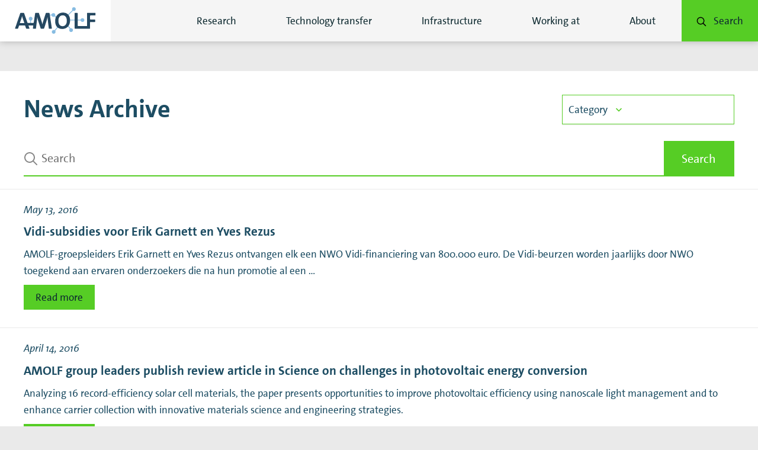

--- FILE ---
content_type: text/html; charset=UTF-8
request_url: https://amolf.nl/news/page/39
body_size: 19574
content:

<html class="no-js" lang="en-US">
<head>
    <meta charset="UTF-8" />
    <title>News Archive - AMOLF</title>

    <meta http-equiv="X-UA-Compatible" content="IE=edge,chrome=1" />
    <meta http-equiv="Content-Type" content="text/html; charset=UTF-8" />
    <meta name="viewport" content="width=device-width,initial-scale=1, user-scalable=no" />
    <meta name="msapplication-square70x70logo"      content="https://amolf.nl/wp-content/themes/amolf/assets/favicons/windows-tile-70x70.png" />
<meta name="msapplication-square150x150logo"    content="https://amolf.nl/wp-content/themes/amolf/assets/favicons/windows-tile-150x150.png" />
<meta name="msapplication-square310x310logo"    content="https://amolf.nl/wp-content/themes/amolf/assets/favicons/windows-tile-310x310.png" />
<meta name="msapplication-TileImage"            content="https://amolf.nl/wp-content/themes/amolf/assets/favicons/windows-tile-144x144.png" />
<meta name="msapplication-TileColor"            content="#FFFFFF" />

<link rel="apple-touch-icon-precomposed"    sizes="152x152" href="https://amolf.nl/wp-content/themes/amolf/assets/favicons/apple-touch-icon-152x152-precomposed.png" />
<link rel="apple-touch-icon-precomposed"    sizes="120x120" href="https://amolf.nl/wp-content/themes/amolf/assets/favicons/apple-touch-icon-120x120-precomposed.png" />
<link rel="apple-touch-icon-precomposed"    sizes="76x76"   href="https://amolf.nl/wp-content/themes/amolf/assets/favicons/apple-touch-icon-76x76-precomposed.png" />
<link rel="apple-touch-icon-precomposed"    sizes="60x60"   href="https://amolf.nl/wp-content/themes/amolf/assets/favicons/apple-touch-icon-60x60-precomposed.png" />
<link rel="apple-touch-icon-precomposed"    sizes="144x144" href="https://amolf.nl/wp-content/themes/amolf/assets/favicons/apple-touch-icon-144x144-precomposed.png" />
<link rel="apple-touch-icon-precomposed"    sizes="114x114" href="https://amolf.nl/wp-content/themes/amolf/assets/favicons/apple-touch-icon-114x114-precomposed.png" />
<link rel="apple-touch-icon-precomposed"    sizes="72x72"   href="https://amolf.nl/wp-content/themes/amolf/assets/favicons/apple-touch-icon-72x72-precomposed.png" />
<link rel="apple-touch-icon"                sizes="57x57"   href="https://amolf.nl/wp-content/themes/amolf/assets/favicons/apple-touch-icon.png" />

<link rel="icon"                            sizes="228x228" href="https://amolf.nl/wp-content/themes/amolf/assets/favicons/coast-icon-228x228.png" />
<link rel="shortcut icon"                                   href="https://amolf.nl/wp-content/themes/amolf/assets/favicons/favicon.ico" />
<link rel="icon"        type="image/png"    sizes="64x64"   href="https://amolf.nl/wp-content/themes/amolf/assets/favicons/favicon.png" />

    <script type="text/javascript">
        window.appConfig = { siteUrl : 'https://amolf.nl', themeUrl : 'https://amolf.nl/wp-content/themes/amolf' };
        document.documentElement.classList.remove('no-js');
        document.documentElement.classList.add('js');
        document.addEventListener('DOMContentLoaded', function() { document.body.classList.add('is-loaded'); });
    </script>

    
    <script>dataLayer = [];</script>
    <script>(function(w,d,s,l,i){w[l]=w[l]||[];w[l].push({'gtm.start':
    new Date().getTime(),event:'gtm.js'});var f=d.getElementsByTagName(s)[0],
    j=d.createElement(s),dl=l!='dataLayer'?'&l='+l:'';j.async=true;j.src=
    '//www.googletagmanager.com/gtm.js?id='+i+dl;f.parentNode.insertBefore(j,f);
    })(window,document,'script','dataLayer','GTM-56L5JVZH');</script>
    <meta name='robots' content='max-image-preview:large' />

<!-- This site is optimized with the Yoast SEO plugin v12.1 - https://yoast.com/wordpress/plugins/seo/ -->
<link rel="canonical" href="https://amolf.nl/news/vidi-subsidies-voor-erik-garnett-en-yves-rezus/page/39" />
<link rel="prev" href="https://amolf.nl/news/vidi-subsidies-voor-erik-garnett-en-yves-rezus/page/38" />
<link rel="next" href="https://amolf.nl/news/vidi-subsidies-voor-erik-garnett-en-yves-rezus/page/40" />
<meta property="og:type" content="website" />
<meta property="og:url" content="https://amolf.nl/news/vidi-subsidies-voor-erik-garnett-en-yves-rezus" />
<meta property="og:site_name" content="AMOLF" />
<meta property="og:image" content="https://amolf.nl/wp-content/uploads/2016/03/DSC_3718-X3.jpg" />
<meta property="og:image:secure_url" content="https://amolf.nl/wp-content/uploads/2016/03/DSC_3718-X3.jpg" />
<meta property="og:image:width" content="1600" />
<meta property="og:image:height" content="1031" />
<meta name="twitter:card" content="summary" />
<meta name="twitter:image" content="https://amolf.nl/wp-content/uploads/2016/03/DSC_3718-X3.jpg" />
<script type='application/ld+json' class='yoast-schema-graph yoast-schema-graph--main'>{"@context":"https://schema.org","@graph":[{"@type":"WebSite","@id":"https://amolf.nl/#website","url":"https://amolf.nl/","name":"AMOLF","potentialAction":{"@type":"SearchAction","target":"https://amolf.nl/?s={search_term_string}","query-input":"required name=search_term_string"}},{"@type":"CollectionPage","@id":"https://amolf.nl/news/vidi-subsidies-voor-erik-garnett-en-yves-rezus/page/39#webpage","url":"https://amolf.nl/news/vidi-subsidies-voor-erik-garnett-en-yves-rezus/page/39","inLanguage":"en-US","name":"","isPartOf":{"@id":"https://amolf.nl/#website"}}]}</script>
<!-- / Yoast SEO plugin. -->

<link rel='dns-prefetch' href='//ajax.googleapis.com' />
<link rel='dns-prefetch' href='//platform.hireserve.nl' />
<script type="text/javascript">
/* <![CDATA[ */
window._wpemojiSettings = {"baseUrl":"https:\/\/s.w.org\/images\/core\/emoji\/15.0.3\/72x72\/","ext":".png","svgUrl":"https:\/\/s.w.org\/images\/core\/emoji\/15.0.3\/svg\/","svgExt":".svg","source":{"concatemoji":"https:\/\/amolf.nl\/wp-includes\/js\/wp-emoji-release.min.js?ver=6.6.2"}};
/*! This file is auto-generated */
!function(i,n){var o,s,e;function c(e){try{var t={supportTests:e,timestamp:(new Date).valueOf()};sessionStorage.setItem(o,JSON.stringify(t))}catch(e){}}function p(e,t,n){e.clearRect(0,0,e.canvas.width,e.canvas.height),e.fillText(t,0,0);var t=new Uint32Array(e.getImageData(0,0,e.canvas.width,e.canvas.height).data),r=(e.clearRect(0,0,e.canvas.width,e.canvas.height),e.fillText(n,0,0),new Uint32Array(e.getImageData(0,0,e.canvas.width,e.canvas.height).data));return t.every(function(e,t){return e===r[t]})}function u(e,t,n){switch(t){case"flag":return n(e,"\ud83c\udff3\ufe0f\u200d\u26a7\ufe0f","\ud83c\udff3\ufe0f\u200b\u26a7\ufe0f")?!1:!n(e,"\ud83c\uddfa\ud83c\uddf3","\ud83c\uddfa\u200b\ud83c\uddf3")&&!n(e,"\ud83c\udff4\udb40\udc67\udb40\udc62\udb40\udc65\udb40\udc6e\udb40\udc67\udb40\udc7f","\ud83c\udff4\u200b\udb40\udc67\u200b\udb40\udc62\u200b\udb40\udc65\u200b\udb40\udc6e\u200b\udb40\udc67\u200b\udb40\udc7f");case"emoji":return!n(e,"\ud83d\udc26\u200d\u2b1b","\ud83d\udc26\u200b\u2b1b")}return!1}function f(e,t,n){var r="undefined"!=typeof WorkerGlobalScope&&self instanceof WorkerGlobalScope?new OffscreenCanvas(300,150):i.createElement("canvas"),a=r.getContext("2d",{willReadFrequently:!0}),o=(a.textBaseline="top",a.font="600 32px Arial",{});return e.forEach(function(e){o[e]=t(a,e,n)}),o}function t(e){var t=i.createElement("script");t.src=e,t.defer=!0,i.head.appendChild(t)}"undefined"!=typeof Promise&&(o="wpEmojiSettingsSupports",s=["flag","emoji"],n.supports={everything:!0,everythingExceptFlag:!0},e=new Promise(function(e){i.addEventListener("DOMContentLoaded",e,{once:!0})}),new Promise(function(t){var n=function(){try{var e=JSON.parse(sessionStorage.getItem(o));if("object"==typeof e&&"number"==typeof e.timestamp&&(new Date).valueOf()<e.timestamp+604800&&"object"==typeof e.supportTests)return e.supportTests}catch(e){}return null}();if(!n){if("undefined"!=typeof Worker&&"undefined"!=typeof OffscreenCanvas&&"undefined"!=typeof URL&&URL.createObjectURL&&"undefined"!=typeof Blob)try{var e="postMessage("+f.toString()+"("+[JSON.stringify(s),u.toString(),p.toString()].join(",")+"));",r=new Blob([e],{type:"text/javascript"}),a=new Worker(URL.createObjectURL(r),{name:"wpTestEmojiSupports"});return void(a.onmessage=function(e){c(n=e.data),a.terminate(),t(n)})}catch(e){}c(n=f(s,u,p))}t(n)}).then(function(e){for(var t in e)n.supports[t]=e[t],n.supports.everything=n.supports.everything&&n.supports[t],"flag"!==t&&(n.supports.everythingExceptFlag=n.supports.everythingExceptFlag&&n.supports[t]);n.supports.everythingExceptFlag=n.supports.everythingExceptFlag&&!n.supports.flag,n.DOMReady=!1,n.readyCallback=function(){n.DOMReady=!0}}).then(function(){return e}).then(function(){var e;n.supports.everything||(n.readyCallback(),(e=n.source||{}).concatemoji?t(e.concatemoji):e.wpemoji&&e.twemoji&&(t(e.twemoji),t(e.wpemoji)))}))}((window,document),window._wpemojiSettings);
/* ]]> */
</script>
<style id='wp-emoji-styles-inline-css' type='text/css'>

	img.wp-smiley, img.emoji {
		display: inline !important;
		border: none !important;
		box-shadow: none !important;
		height: 1em !important;
		width: 1em !important;
		margin: 0 0.07em !important;
		vertical-align: -0.1em !important;
		background: none !important;
		padding: 0 !important;
	}
</style>
<link rel='stylesheet' id='wp-block-library-css' href='https://amolf.nl/wp-includes/css/dist/block-library/style.min.css?ver=6.6.2' type='text/css' media='all' />
<style id='co-authors-plus-coauthors-style-inline-css' type='text/css'>
.wp-block-co-authors-plus-coauthors.is-layout-flow [class*=wp-block-co-authors-plus]{display:inline}

</style>
<style id='co-authors-plus-avatar-style-inline-css' type='text/css'>
.wp-block-co-authors-plus-avatar :where(img){height:auto;max-width:100%;vertical-align:bottom}.wp-block-co-authors-plus-coauthors.is-layout-flow .wp-block-co-authors-plus-avatar :where(img){vertical-align:middle}.wp-block-co-authors-plus-avatar:is(.alignleft,.alignright){display:table}.wp-block-co-authors-plus-avatar.aligncenter{display:table;margin-inline:auto}

</style>
<style id='co-authors-plus-image-style-inline-css' type='text/css'>
.wp-block-co-authors-plus-image{margin-bottom:0}.wp-block-co-authors-plus-image :where(img){height:auto;max-width:100%;vertical-align:bottom}.wp-block-co-authors-plus-coauthors.is-layout-flow .wp-block-co-authors-plus-image :where(img){vertical-align:middle}.wp-block-co-authors-plus-image:is(.alignfull,.alignwide) :where(img){width:100%}.wp-block-co-authors-plus-image:is(.alignleft,.alignright){display:table}.wp-block-co-authors-plus-image.aligncenter{display:table;margin-inline:auto}

</style>
<style id='classic-theme-styles-inline-css' type='text/css'>
/*! This file is auto-generated */
.wp-block-button__link{color:#fff;background-color:#32373c;border-radius:9999px;box-shadow:none;text-decoration:none;padding:calc(.667em + 2px) calc(1.333em + 2px);font-size:1.125em}.wp-block-file__button{background:#32373c;color:#fff;text-decoration:none}
</style>
<style id='global-styles-inline-css' type='text/css'>
:root{--wp--preset--aspect-ratio--square: 1;--wp--preset--aspect-ratio--4-3: 4/3;--wp--preset--aspect-ratio--3-4: 3/4;--wp--preset--aspect-ratio--3-2: 3/2;--wp--preset--aspect-ratio--2-3: 2/3;--wp--preset--aspect-ratio--16-9: 16/9;--wp--preset--aspect-ratio--9-16: 9/16;--wp--preset--color--black: #000000;--wp--preset--color--cyan-bluish-gray: #abb8c3;--wp--preset--color--white: #ffffff;--wp--preset--color--pale-pink: #f78da7;--wp--preset--color--vivid-red: #cf2e2e;--wp--preset--color--luminous-vivid-orange: #ff6900;--wp--preset--color--luminous-vivid-amber: #fcb900;--wp--preset--color--light-green-cyan: #7bdcb5;--wp--preset--color--vivid-green-cyan: #00d084;--wp--preset--color--pale-cyan-blue: #8ed1fc;--wp--preset--color--vivid-cyan-blue: #0693e3;--wp--preset--color--vivid-purple: #9b51e0;--wp--preset--gradient--vivid-cyan-blue-to-vivid-purple: linear-gradient(135deg,rgba(6,147,227,1) 0%,rgb(155,81,224) 100%);--wp--preset--gradient--light-green-cyan-to-vivid-green-cyan: linear-gradient(135deg,rgb(122,220,180) 0%,rgb(0,208,130) 100%);--wp--preset--gradient--luminous-vivid-amber-to-luminous-vivid-orange: linear-gradient(135deg,rgba(252,185,0,1) 0%,rgba(255,105,0,1) 100%);--wp--preset--gradient--luminous-vivid-orange-to-vivid-red: linear-gradient(135deg,rgba(255,105,0,1) 0%,rgb(207,46,46) 100%);--wp--preset--gradient--very-light-gray-to-cyan-bluish-gray: linear-gradient(135deg,rgb(238,238,238) 0%,rgb(169,184,195) 100%);--wp--preset--gradient--cool-to-warm-spectrum: linear-gradient(135deg,rgb(74,234,220) 0%,rgb(151,120,209) 20%,rgb(207,42,186) 40%,rgb(238,44,130) 60%,rgb(251,105,98) 80%,rgb(254,248,76) 100%);--wp--preset--gradient--blush-light-purple: linear-gradient(135deg,rgb(255,206,236) 0%,rgb(152,150,240) 100%);--wp--preset--gradient--blush-bordeaux: linear-gradient(135deg,rgb(254,205,165) 0%,rgb(254,45,45) 50%,rgb(107,0,62) 100%);--wp--preset--gradient--luminous-dusk: linear-gradient(135deg,rgb(255,203,112) 0%,rgb(199,81,192) 50%,rgb(65,88,208) 100%);--wp--preset--gradient--pale-ocean: linear-gradient(135deg,rgb(255,245,203) 0%,rgb(182,227,212) 50%,rgb(51,167,181) 100%);--wp--preset--gradient--electric-grass: linear-gradient(135deg,rgb(202,248,128) 0%,rgb(113,206,126) 100%);--wp--preset--gradient--midnight: linear-gradient(135deg,rgb(2,3,129) 0%,rgb(40,116,252) 100%);--wp--preset--font-size--small: 13px;--wp--preset--font-size--medium: 20px;--wp--preset--font-size--large: 36px;--wp--preset--font-size--x-large: 42px;--wp--preset--spacing--20: 0.44rem;--wp--preset--spacing--30: 0.67rem;--wp--preset--spacing--40: 1rem;--wp--preset--spacing--50: 1.5rem;--wp--preset--spacing--60: 2.25rem;--wp--preset--spacing--70: 3.38rem;--wp--preset--spacing--80: 5.06rem;--wp--preset--shadow--natural: 6px 6px 9px rgba(0, 0, 0, 0.2);--wp--preset--shadow--deep: 12px 12px 50px rgba(0, 0, 0, 0.4);--wp--preset--shadow--sharp: 6px 6px 0px rgba(0, 0, 0, 0.2);--wp--preset--shadow--outlined: 6px 6px 0px -3px rgba(255, 255, 255, 1), 6px 6px rgba(0, 0, 0, 1);--wp--preset--shadow--crisp: 6px 6px 0px rgba(0, 0, 0, 1);}:where(.is-layout-flex){gap: 0.5em;}:where(.is-layout-grid){gap: 0.5em;}body .is-layout-flex{display: flex;}.is-layout-flex{flex-wrap: wrap;align-items: center;}.is-layout-flex > :is(*, div){margin: 0;}body .is-layout-grid{display: grid;}.is-layout-grid > :is(*, div){margin: 0;}:where(.wp-block-columns.is-layout-flex){gap: 2em;}:where(.wp-block-columns.is-layout-grid){gap: 2em;}:where(.wp-block-post-template.is-layout-flex){gap: 1.25em;}:where(.wp-block-post-template.is-layout-grid){gap: 1.25em;}.has-black-color{color: var(--wp--preset--color--black) !important;}.has-cyan-bluish-gray-color{color: var(--wp--preset--color--cyan-bluish-gray) !important;}.has-white-color{color: var(--wp--preset--color--white) !important;}.has-pale-pink-color{color: var(--wp--preset--color--pale-pink) !important;}.has-vivid-red-color{color: var(--wp--preset--color--vivid-red) !important;}.has-luminous-vivid-orange-color{color: var(--wp--preset--color--luminous-vivid-orange) !important;}.has-luminous-vivid-amber-color{color: var(--wp--preset--color--luminous-vivid-amber) !important;}.has-light-green-cyan-color{color: var(--wp--preset--color--light-green-cyan) !important;}.has-vivid-green-cyan-color{color: var(--wp--preset--color--vivid-green-cyan) !important;}.has-pale-cyan-blue-color{color: var(--wp--preset--color--pale-cyan-blue) !important;}.has-vivid-cyan-blue-color{color: var(--wp--preset--color--vivid-cyan-blue) !important;}.has-vivid-purple-color{color: var(--wp--preset--color--vivid-purple) !important;}.has-black-background-color{background-color: var(--wp--preset--color--black) !important;}.has-cyan-bluish-gray-background-color{background-color: var(--wp--preset--color--cyan-bluish-gray) !important;}.has-white-background-color{background-color: var(--wp--preset--color--white) !important;}.has-pale-pink-background-color{background-color: var(--wp--preset--color--pale-pink) !important;}.has-vivid-red-background-color{background-color: var(--wp--preset--color--vivid-red) !important;}.has-luminous-vivid-orange-background-color{background-color: var(--wp--preset--color--luminous-vivid-orange) !important;}.has-luminous-vivid-amber-background-color{background-color: var(--wp--preset--color--luminous-vivid-amber) !important;}.has-light-green-cyan-background-color{background-color: var(--wp--preset--color--light-green-cyan) !important;}.has-vivid-green-cyan-background-color{background-color: var(--wp--preset--color--vivid-green-cyan) !important;}.has-pale-cyan-blue-background-color{background-color: var(--wp--preset--color--pale-cyan-blue) !important;}.has-vivid-cyan-blue-background-color{background-color: var(--wp--preset--color--vivid-cyan-blue) !important;}.has-vivid-purple-background-color{background-color: var(--wp--preset--color--vivid-purple) !important;}.has-black-border-color{border-color: var(--wp--preset--color--black) !important;}.has-cyan-bluish-gray-border-color{border-color: var(--wp--preset--color--cyan-bluish-gray) !important;}.has-white-border-color{border-color: var(--wp--preset--color--white) !important;}.has-pale-pink-border-color{border-color: var(--wp--preset--color--pale-pink) !important;}.has-vivid-red-border-color{border-color: var(--wp--preset--color--vivid-red) !important;}.has-luminous-vivid-orange-border-color{border-color: var(--wp--preset--color--luminous-vivid-orange) !important;}.has-luminous-vivid-amber-border-color{border-color: var(--wp--preset--color--luminous-vivid-amber) !important;}.has-light-green-cyan-border-color{border-color: var(--wp--preset--color--light-green-cyan) !important;}.has-vivid-green-cyan-border-color{border-color: var(--wp--preset--color--vivid-green-cyan) !important;}.has-pale-cyan-blue-border-color{border-color: var(--wp--preset--color--pale-cyan-blue) !important;}.has-vivid-cyan-blue-border-color{border-color: var(--wp--preset--color--vivid-cyan-blue) !important;}.has-vivid-purple-border-color{border-color: var(--wp--preset--color--vivid-purple) !important;}.has-vivid-cyan-blue-to-vivid-purple-gradient-background{background: var(--wp--preset--gradient--vivid-cyan-blue-to-vivid-purple) !important;}.has-light-green-cyan-to-vivid-green-cyan-gradient-background{background: var(--wp--preset--gradient--light-green-cyan-to-vivid-green-cyan) !important;}.has-luminous-vivid-amber-to-luminous-vivid-orange-gradient-background{background: var(--wp--preset--gradient--luminous-vivid-amber-to-luminous-vivid-orange) !important;}.has-luminous-vivid-orange-to-vivid-red-gradient-background{background: var(--wp--preset--gradient--luminous-vivid-orange-to-vivid-red) !important;}.has-very-light-gray-to-cyan-bluish-gray-gradient-background{background: var(--wp--preset--gradient--very-light-gray-to-cyan-bluish-gray) !important;}.has-cool-to-warm-spectrum-gradient-background{background: var(--wp--preset--gradient--cool-to-warm-spectrum) !important;}.has-blush-light-purple-gradient-background{background: var(--wp--preset--gradient--blush-light-purple) !important;}.has-blush-bordeaux-gradient-background{background: var(--wp--preset--gradient--blush-bordeaux) !important;}.has-luminous-dusk-gradient-background{background: var(--wp--preset--gradient--luminous-dusk) !important;}.has-pale-ocean-gradient-background{background: var(--wp--preset--gradient--pale-ocean) !important;}.has-electric-grass-gradient-background{background: var(--wp--preset--gradient--electric-grass) !important;}.has-midnight-gradient-background{background: var(--wp--preset--gradient--midnight) !important;}.has-small-font-size{font-size: var(--wp--preset--font-size--small) !important;}.has-medium-font-size{font-size: var(--wp--preset--font-size--medium) !important;}.has-large-font-size{font-size: var(--wp--preset--font-size--large) !important;}.has-x-large-font-size{font-size: var(--wp--preset--font-size--x-large) !important;}
:where(.wp-block-post-template.is-layout-flex){gap: 1.25em;}:where(.wp-block-post-template.is-layout-grid){gap: 1.25em;}
:where(.wp-block-columns.is-layout-flex){gap: 2em;}:where(.wp-block-columns.is-layout-grid){gap: 2em;}
:root :where(.wp-block-pullquote){font-size: 1.5em;line-height: 1.6;}
</style>
<link rel='stylesheet' id='aa-style-css' href='https://amolf.nl/wp-content/themes/amolf/assets/css/amolf.css?ver=1744724618' type='text/css' media='' />
<link rel='stylesheet' id='hireserve-ats-apply-btn-style-css' href='https://platform.hireserve.nl/incl/css/hs_apply.css?ver=1.8.8' type='text/css' media='all' />
<link rel="https://api.w.org/" href="https://amolf.nl/wp-json/" /><script type='HIRESERVE/Login'></script>		<style type="text/css" id="wp-custom-css">
			/* GLOBAL */
/* Content block wide */
/* Make image responsive */

/* Set image background to white*/
.page-template-tpl-homepage .theme--type-3 .block__container .media--fit {
	background-color: white !important;
}

h2.block__heading span{
		line-height: 1.2em;
		font-size:30px!important;
	}

h3{
	font-size:23px;
}

figcaption{
	margin-top:5px!important;
	margin-bottom:5px!important;
}

/* Remove extra height on article texts to align with images */
.single .article p{
	margin-top:0px!important;
}

/* Add space to native video in articles */
.single .article .wp-video-shortcode{
	margin-bottom:10px;
}
/*add bottom space to heading in articles */

.content--single .article__main h2{
	margin-bottom:10px!important;
}

/* make table content not align center */ 
td,
th {
	text-align:left;
}

.intro ul li{
	font-size:16px;
	line-height:25px;
}

.theme--type-2 h3, .theme--type-2 h4 {
	color:white!important;
}

.theme--type-3 h3, .theme--type-3 h4{
	color:white!important;
}

/* article styling*/
.article__main h2 {
	font-size: 26px !important;
}


/*People & links*/
.person--people .more .person__name, .person__group-link{
	color:black!important;
}

.person--people .more:hover .person__name, .person__group-link:hover{
	color:#56cd25!important;
}

.more .person__name{
	text-decoration:underline;
}

/* Hide download preprint button, because it doesnt work*/

.content--single .article .aside--no-bullet .button--apply, .content--single  .article__main .cta--apply{
	display:none;
}

/*COMPONENTS*/
/* Link lists*/
/*  */
.list--links .item__description{
	display:none;
}


/* change unneccesary styling*/
@media screen and (min-width: 1025px) {
  .article__main .figure, .article__main .media {
   margin: 0.5em 0 0 0;
  }
}

/* gravity form*/
.theme--type-2 .gform_button {
	background-color:white!important;
	color:black!important;
}

.theme--type-3 .gform_button {
	background-color:white!important;
	color:black!important;
}

figcaption {
	font-size: 14px !important;
	line-height: 1.2em;
	font-style: italic !important;
}

/* Removing share social on certain pages */
/*research theme pages*/
.page-id-20653 .aside:last-of-type,
.page-id-20655 .aside:last-of-type,
.page-id-20651 .aside:last-of-type, 
.page-id-24035 .aside:last-of-type 
{
	display: none;
}

@media screen and (min-width: 1025px) {



	.content--single .figure--align-left {
		margin-right: 20px;
	}

	.content--single .figure--align-right {
		margin-left: 20px;
	}

	.article__main .media--align-left {
		margin-right: 20px;
	}

	.article__main .media--align-right img {
		margin-left: 20px;
	}
}


@media screen and (max-width: 1279px) {

	.page-template-tpl-homepage .theme--type-3 .block__container .media--fit img {
		object-fit: contain !important;
	}

	h2.block__heading{
		line-height: 1.2em;
		font-size:30px!important;
	}
}

@media screen and (max-width: 767px) {

	.page-template-tpl-homepage .block__container .media--fit img {
		max-height: 200px;
		object-fit: cover !important;
	}
	
	
}

@media screen and (min-width: 768px) {

	.page-template-tpl-homepage .media--fit .block__image img {
		object-fit: contain !important;
	}
	

}

	/* left margin for smaller screens on footer*/
@media screen and (max-width: 1319px) and (min-width: 400px){
	
	.footer__panel--navigation{
		padding: 40px 120px 40px 20px;
	}
}

li#field_23_16 {
	display: none;
}

li#field_25_15 {
	display: none;
}

b {
	font-weight: bold !important;
}

/* PAGE SPECIFIC STYLING */
/* Amolf 75 new magazine
 * link naar ander artikel */

/*Gallery AMOLF alumni */
/* hide social */
.page-id-23640 .article__aside .aside:last-child {
	display: none;
}

.postid-23590 .posts-nav {
	display: none;
}

/* Overlijden fransis */
.postid-25528 .nav-prev-next{
	display:none;
}

/* 
 * extra CONTRAST layer
 * */

/* CSS test */

/* ----------------------------
   GLOBAL COLORS & CONTRASTS
-----------------------------*/
body {
	color: #0E2A30;
}

h2{
	color: #1D4D63 !important;
}

/* set basic link color */
.theme--type-3.block--highlighted:nth-child(2n)::after, .theme--type-3.block--highlighted:nth-child(2n+1)::after{
	background-color:#1d4d63!important;
}

/* white content blocks */
.theme--type-1 h1,
.theme--type-1 h2,
.theme--type-1 h3,
.theme--type-1 h4,
.theme--type-1 p,
.theme--type-1 li,
.theme--type-1 .meta {
	color: #1D4D63 !important;
}

/* make h2 smaller */
h2.block__heading,
.block--text-image h2 {
	font-size: 23px !important;
}

.theme--type-1 .meta {
	font-style: italic;
}

/* light blue content blocks */
.theme--type-2,
.theme--type-2 h1,
.theme--type-2 h2,
.theme--type-2 h3,
.theme--type-2 h4,
.theme--type-2 p,
.theme--type-2 li {
	color: #0E2A30 !important;
}

.theme--type-1 a,
h4>a {
	color: black;
}

.theme--type-2 a,.theme--type-2 .figcaption{
	color:#0E2A30!important;
}

.theme--type-2 a:hover {
	color: white !important;
}

/*  blue content blocks */
.theme--type-3 h1,
.theme--type-3 h2,
.theme--type-3 h3,
.theme--type-3 h4,
.theme--type-3 p,
.theme--type-3 li,
.theme--type-3 a {
	color: white !important;
}

.theme--type-3 a:hover{
	color:#56cd25!important;
}

.theme--type-3 .block__container {
	background-color: #1D4D63;
}

.theme--type-2 .block__container {
	background-color: #7fb9df;
}

/* Style link colors first. Dont move this CSS*/

/* ----------------------------
   NAVIGATION MENU
-----------------------------*/

.nav--main .nav__list {
	color: #0E2A30 !important;
}

.nav--main .nav__list a:hover,
{
color: #56cd25 !important;
text-decoration: underline;
}

/* active state */

.nav--main .nav__item.is-active>a {
	text-decoration: underline;
	color: #0E2A30;
}


/* Except Search button */

.nav--main>.nav__list>.nav__item:last-child .nav__link {
	color: #0E2A30;
}

.nav--main>.nav__list>.nav__item:last-child>.nav__link:hover,
.nav--main>.nav__list>.nav__item:last-child>.nav__link:focus {
	color: #0E2A30 !important;
}

/* Search button in menu */
.nav--main>.nav__list>.nav__item:last-child:hover .nav__link {
	background-color: #7fb9df !important;
	text-decoration: none;
}

.nav--main>.nav__list>.nav__item:last-child .nav__link:hover {
	color: white;
}


.nav--drawer .nav__item,
.drawer__container,
.nav__trigger.is-open,
.nav__arrow,
.nav__trigger {
	background-color: #1D4D63 !important;
}

.nav__arrow.is-open {
	background-color: #7fb9df !important;
}

/* ----------------------------
   BUTTONS
-----------------------------*/

/* Remove read more icon */
.button__icon {
	display: none !important;
}

/* Read more button */
.button--read-more {
	padding: 10px 20px !important;
	margin-top: 10px !important;
}

/* Read more news article button with arrow */

.button--tile {
	background-color: #56cd25 !important;
	color: #0E2A30 !important
}

.button--tile:hover {
	background-color: #0E2A30 !important;
	color: white !important
}

.button--cta::after {
	background: url("data:image/svg+xml,%3Csvg%20xmlns%3D%22http%3A//www.w3.org/2000/svg%22%20viewBox%3D%220%200%2025%2017%22%3E%3Cpath%20fill%3D%22currentColor%22%20d%3D%22M24.5%2C7.3c0%2C0-6-6.3-6.6-6.9c-0.6-0.6-1.7-0.6-2.4%2C0c-0.7%2C0.6-0.7%2C1.5%2C0%2C2.3L19.6%2C7H1.5C0.7%2C7%2C0%2C7.7%2C0%2C8.5v0C0%2C9.3%2C0.7%2C10%2C1.5%2C10h18.1l-4.1%2C4.2c-0.7%2C0.8-0.7%2C1.7%2C0%2C2.3c0.7%2C0.6%2C1.8%2C0.6%2C2.4%2C0c0.6-0.6%2C6.6-6.9%2C6.6-6.9C24.8%2C9.3%2C25%2C8.9%2C25%2C8.5C25%2C8.1%2C24.8%2C7.6%2C24.5%2C7.3z%22/%3E%3C/svg%3E") 50% 50% no-repeat;
	background-size: 21px;
	position: absolute;
	top: 0;
	bottom: 0;
	right: 0;
	content: "";
	width: 80px;
	transition: all 0.2s ease-in-out;
	pointer-events: none;
}

.button--cta:hover::after {
	background-image: url("data:image/svg+xml,%3Csvg xmlns='http://www.w3.org/2000/svg' viewBox='0 0 25 17'%3E%3Cpath fill='%23ffffff' d='M24.5,7.3c0,0-6-6.3-6.6-6.9c-0.6-0.6-1.7-0.6-2.4,0c-0.7,0.6-0.7,1.5,0,2.3L19.6,7H1.5C0.7,7,0,7.7,0,8.5v0C0,9.3,0.7,10,1.5,10h18.1l-4.1,4.2c-0.7,0.8-0.7,1.7,0,2.3c0.7,0.6,1.8,0.6,2.4,0c0.6-0.6,6.6-6.9,6.6-6.9C24.8,9.3,25,8.9,25,8.5C25,8.1,24.8,7.6,24.5,7.3z'/%3E%3C/svg%3E");
}


/* Button hover for multiple themes */
.theme--type-1 .button:hover,
.theme--type-1 .button__label:hover,
.theme--type-2 .button:hover,
.theme--type-2 .button__label:hover,
.theme--type-3 .button:hover,
.theme--type-3 .button__label:hover,
.list__item--tile .button:hover {
	background-color: #0E2A30 !important;
	color: white !important;
}

/* Search buttons on peoples page */
.search button:hover {
	background: #0E2A30;
}

/* focus on searchfield */
.search__form-item:focus .search__input {
	border-bottom: 2px solid #0E2A30;
}

/* General button label */
.button__label {
	text-decoration: none !important;
}

/* Theme-specific buttons */
.theme--type-1 .button,
.list__item--tile:nth-child(1) .button,

.page-id-4 .list__item--tile:nth-child(1) .button,
.page-id-4 .list__item--tile:nth-child(4) .button {
	background-color: #56cd25 !important;
	color: #0E2A30 !important;
}

/* general buttons for theme 2 + 3 */

.list__item--tile:nth-child(2) .button,
.list__item--tile:nth-child(3) .button {
	background-color: white !important;
	color: #0E2A30 !important;
}

.theme--type-2 .button,
.theme--type-3 .button {
	color: #0E2A30 !important;
	background-color: white !important;
}

.list__item--tile:nth-child(1) .button:hover,
.list__item--tile:nth-child(2) .button:hover,
.list__item--tile:nth-child(3) .button:hover,
.list__item--tile:nth-child(4) .button:hover {
	background-color: #0E2A30 !important;
	color: white !important;
}

/* ----------------------------
   Research group page people
-----------------------------*/
.more, .more .person__name, .person__group{
	color:#1d4d63!important;
}

.theme--type-1 a:hover,
.more:hover .person__name, .more:hover {
	color: #56cd25 !important;
}


/* ----------------------------
   People page
-----------------------------*/
.dropdown__title {
	color: #1d4d63;
	border: solid 1px #56cd25;
}

.dropdown__list-item {
	border-left: solid 1px #56cd25;
	border-right: solid 1px #56cd25;
}

.dropdown__list a:hover {
	background-color: white !important;
}

.dropdown__list-item:last-child {
	border-bottom: solid 1px #56cd25;
}

.dropdown__title:hover {
	border: solid 1px #0e2a30;
}

/* ----------------------------
   Directory
-----------------------------*/


/* Button hover for multiple themes */
.directory__main .button,
.directory__aside .button {
	background-color: #56cd25 !important;
	color: #0E2A30 !important;
}

.directory__main .button:hover,
.directory__aside .button:hover {
	background-color: #0E2A30 !important;
	color: white !important;
}

.directory__main h1,
.directory__main h2,
.directory__main h3,
.directory__main h4,
.directory__aside h1,
.directory__aside h2,
.directory__aside h3,
.directory__aside h4 {
	color: #1d4d63 !important;
}

.directory__aside a,
.directory__main a {
	color: #1d4d63;
	text-decoration: underline;
}

/* ----------------------------
   Sidebar styling
-----------------------------*/

/* button in sidebar */
.aside__description .button {
	background-color: #56cd25 !important;
	color: #0E2A30 !important;
}


.aside__description .button:hover {
	background-color: #0e2a30 !important;
	color: white !important;
}

/* Headings and text*/
.article__aside,
.aside__heading,
.article__aside a,
.aside__description a {
	color: #1D4D63 !important;
}

.article__aside a,
.aside__description a {
	text-decoration: underline;
}

.article__aside a:hover,
.aside__description a:hover {
	text-decoration: underline;
	color: #56cd25 !important;
}


.social__icon {
	fill: #7fb9df;
}

/* ----------------------------
   Singles templates
-----------------------------*/
.content--single .article__title,
.content--single a {
	color: #1D4D63 !important;
}

.posts-nav {
	color: #1D4D63 !important;
}

.content--single a {
	text-decoration: underline;
}

.content--single a:hover {
	color: #56cd25 !important;
}

/* HEading + meta*/
.content--single h1,
.content--single h2,
.content--single h3,
.content--single h4{
	color: #1D4D63!important;
}

/*Meta data */
.meta__table th{
		color: #1D4D63!important;
}


/* ----------------------------
   JOBS
-----------------------------*/

.jobs-list a {
	color: #1D4D63;
}

.jobs-list a:hover {
	color: #56cd25;
}

/* ----------------------------
   NEWS LIST ITEMS ON HOME
-----------------------------*/
/* first+last item */
.list__item--tile:nth-child(1) .meta,
.list__item--tile:nth-child(4) .meta {
	color: white !important;
}

.list__item--tile .meta {
	font-style: italic;
}

.list__item--tile:nth-child(1) .icon,
.list__item--tile:nth-child(4) .icon {
	fill: white !important;
}

.list__item--tile:nth-child(2) {
	background: #7fb9df !important;
	color: #0E2A30 !important;
}

.list__item--tile:nth-child(2) .item__meta--tile,
.list__item--tile:nth-child(2) .meta {
	color: #0E2A30 !important;
	fill: #0E2A30 !important;
}

.nav--main>.nav__list>.nav__item:last-child .nav__link {
	background-color: #56cd25 !important;
}

.list__item--tile:nth-child(3) {
	background: #1D4D63;
}

/* ----------------------------
   Publications
-----------------------------*/
.publication__meta {
	margin-bottom: 20px;
}

p.read-more {
	margin-bottom: 10px;
	margin-top: 25px;
}

/* change mouse indicator on butto*/
.search__submit:hover {
	cursor: pointer;
}

/* ----------------------------
   FOOTER
-----------------------------*/

.footer__panel--navigation {
	background-color: #1D4D63 !important;
}
.footer__panel--address {
	background-color:white !important;
}


.footer--primary {
	background-image: linear-gradient(to right, #1D4D63, #1D4D63 50%, #fff 50%, #fff 100%) !important;
}

.footer__panel h4,
.address__list a {
	color: #1D4D63;
}

.address__list a:hover {
	color: #56cd25;
}


.footer--secondary {
	background-color: #7fb9df !important;
	color: #0E2A30;
}

.partners__heading {
	color: #0E2A30!important;
}

/* ----------------------------
   FORMS
-----------------------------*/

body .gform_wrapper .gform_footer input[type="submit"] {
	color: #fff !important;
	fill: #fff !important;
	background-color: #56cd25 !important;
	border: none;
	height: 50px !important;
	margin-bottom: 0 !important;
}

body .gform_wrapper .gform_footer input[type="submit"]:hover {
	cursor: pointer;
	color: #56cd25 !important;
	fill: #56cd25 !important;
	background-color: #fff !important;
	border: none;
}

#gform_9 {
	margin-bottom: 0 !important;
}

li#field_6_13 {
	display: none;
}

/* ----------------------------
   LINKS & HOVERS
-----------------------------*/

.theme--type-1 a {
	color: #1D4D63 !important;
}

.theme--type-1 h3 a {
	text-decoration: underline;
}

/* ITEMLINKS */
/* hover on list blocks items */
.theme--type-2 .list__item--links:hover {
	background-color: #7fb9df;
}

.theme--type-2 .list__item--links::after {
	background-image: url("data:image/svg+xml;charset=UTF-8,%3C%3Fxml%20version%3D%221.0%22%20encoding%3D%22utf-8%22%3F%3E%0A%3C!--%20Generator%3A%20Adobe%20Illustrator%2019.1.0%2C%20SVG%20Export%20Plug-In%20.%20SVG%20Version%3A%206.00%20Build%200)%20%20--%3E%0A%3Csvg%20version%3D%221.1%22%20id%3D%22Layer_1%22%20xmlns%3D%22http%3A%2F%2Fwww.w3.org%2F2000%2Fsvg%22%20xmlns%3Axlink%3D%22http%3A%2F%2Fwww.w3.org%2F1999%2Fxlink%22%20x%3D%220px%22%20y%3D%220px%22%20viewBox%3D%220%200%2025%2017%22%20xml%3Aspace%3D%22preserve%22%3E%0A%20%20%20%20%3Cg%3E%0A%20%20%20%20%20%20%20%20%3Cpath%20fill%3D%22%237fb9df%22%20d%3D%22M24.5%2C7.3c0%2C0-6-6.3-6.6-6.9c-0.6-0.6-1.7-0.6-2.4%2C0c-0.7%2C0.6-0.7%2C1.5%2C0%2C2.3L19.6%2C7H1.5C0.7%2C7%2C0%2C7.7%2C0%2C8.5v0C0%2C9.3%2C0.7%2C10%2C1.5%2C10h18.1l-4.1%2C4.2c-0.7%2C0.8-0.7%2C1.7%2C0%2C2.3c0.7%2C0.6%2C1.8%2C0.6%2C2.4%2C0c0.6-0.6%2C6.6-6.9%2C6.6-6.9C24.8%2C9.3%2C25%2C8.9%2C25%2C8.5C25%2C8.1%2C24.8%2C7.6%2C24.5%2C7.3z%22%2F%3E%0A%20%20%20%20%3C%2Fg%3E%0A%3C%2Fsvg%3E%0A");
	background-color: #fafbf9;
	background-position: 50% 50%;
	background-size: 1.25em;
	background-repeat: no-repeat;
	bottom: 0;
	content: "";
	color: #7fb9df;
	display: block;
	pointer-events: none;
	position: absolute;
	right: 0;
	top: 0;
	-webkit-transition: .15s background-position;
	transition: .15s background-position;
	width: 60px;
}

.theme--type-3 .list__item--links:hover {
	background-color: #1D4D63;
}


/* ----------------------------
   Sub menu\s
-----------------------------*/

.nav--sub-nav .nav__list-item--sub-nav a {
	color: white !important;
	text-decoration: underline;
}

.nav--sub-nav .nav__list-item--sub-nav a:hover{
	color:#56cd25!important;
}
/* Button issues */
@media screen and (max-width: 767px) {
	.button--read-more {
  padding: 5px 20px !important;
  margin-top: 10px !important;
}
}

/* ----------------------------
   END CUSTOM STYLES
-----------------------------*/
/*set global hover states */

/*christmas */
.page-id-23372  .theme--type-3 .block__container, .page-id-23372  .theme--type-3 .block__content{
	background-color: white!important;
		color:#c12938!important;

}
.page-id-23372  .theme--type-3 .block__content h2, .page-id-23372  .theme--type-3 .block__content h1, .page-id-23372  .theme--type-1 .block__content h2{
	color:#c12938!important;
}

.page-id-23372  .theme--type-3 .block__content p, .page-id-23372 .theme--type-1 .block__content p, .page-id-23372  .theme--type-1 li{
	color:black!important;
}
.page-id-23372 .theme--type-3 .block__container .block__image{
	min-height:300px!important;
	}

.page-id-23372 .footer--secondary{
	background-color:#c12938!important;
	color:white!important;
}

.page-id-23372 .theme--type-1 .button, .page-id-23372  .gform_wrapper .gform_footer input[type="submit"]{
	background-color: red !important;
}

body.page-id-23372{ 
background-color:#f19ba5!important;
}



body.page-id-23372 .gform_wrapper .gform_footer input[type="submit"]:hover {
    cursor: pointer;
    color: #fff !important;
    fill: #fff !important;
    background-color: #c12938 !important;
}
/* 
body.page-id-23372 {
	background-color:#c12938!important;
} */
		</style>
		
</head>
<body class="blog paged paged-39" itemscope itemtype="//schema.org/WebPage">
    <div class="site">
        
    <noscript><iframe src="//www.googletagmanager.com/ns.html?id=GTM-56L5JVZH"
    height="0" width="0" style="display:none;visibility:hidden"></iframe></noscript>

        <!--[if lte IE 9]>
        <div class="legacy-warning">
            <div class="legacy-warning__wrapper">
                <div class="legacy-warning__content">
                    <h2><span>Sorry</span></h2>
                    <p>
                        Your browser is too old to optimally experience this website.<br />
                        <a href="http://browsehappy.com/">Upgrade your browser</a> to improve your experience.
                    </p>
                </div>
            </div>
        </div>
        <![endif]-->

        <div class="site__header">
            <header>
                <div class="logo">
                    <a class="logo__link" href="https://amolf.nl">
                        <img class="logo__image" src="https://amolf.nl/wp-content/themes/amolf/assets/img/logo--amolf.svg" alt="" title="" />
                    </a>
                </div>

                
    <nav class="nav nav--main" data-nav-hover>
        
        <ul class="nav__list">
                            <li class="nav__item nav__item--children">
                    <a class="nav__link" href="https://amolf.nl/research">
                        <span class="nav__text">Research</span>
                    </a>

                                            <div class="nav__arrow" data-nav-mobile="true" data-target=".nav__children">
                                        <svg class="icon nav__icon">
            <use xmlns:xlink="http://www.w3.org/1999/xlink"
                 xlink:href="https://amolf.nl/wp-content/themes/amolf/assets/img/icons.svg#icon--arrow--down"></use>
        </svg>
    
                        </div>
                    
                                            <ul class="nav__children">
                                                            <li class="nav__item nav__item--subchildren">
                                                                            <a class="nav__link" href="/research/sustainable-energy-materials">
                                            <span class="nav__text"><i>LMPV – Sustainable Energy Materials</i></span>
                                        </a>
                                                                                                                <ul class="nav__subchildren">
                                                                                            <li class="nav__item">
                                                                                                            <a class="nav__link" href="/research-groups/3d-photovoltaics">
                                                            <span class="nav__text"><b>3D Photovoltaics</b></span>
                                                        </a>
                                                    
                                                                                                                                                                                                                                        <a class="nav__link" href="/people/esther-alarcon-llado">
                                                                    <span class="nav__text">Esther Alarcon Llado</span>
                                                                </a>
                                                                                                                                                                                                                        </li>
                                                                                            <li class="nav__item">
                                                                                                            <a class="nav__link" href="/research-groups/hybrid-solar-cells">
                                                            <span class="nav__text"><b>Hybrid Solar Cells</b></span>
                                                        </a>
                                                    
                                                                                                                                                                                                                                        <a class="nav__link" href="/people/bruno-ehrler">
                                                                    <span class="nav__text">Bruno Ehrler</span>
                                                                </a>
                                                                                                                                                                                                                        </li>
                                                                                            <li class="nav__item">
                                                                                                            <a class="nav__link" href="/research-groups/nanoscale-solar-cells">
                                                            <span class="nav__text"><b>Nanoscale Solar Cells</b></span>
                                                        </a>
                                                    
                                                                                                                                                                                                                                        <a class="nav__link" href="/people/erik-garnett">
                                                                    <span class="nav__text">Erik Garnett</span>
                                                                </a>
                                                                                                                                                                                                                        </li>
                                                                                            <li class="nav__item">
                                                                                                            <a class="nav__link" href="/research-groups/hybrid-nanosystems">
                                                            <span class="nav__text"><b>Hybrid Nanosystems</b></span>
                                                        </a>
                                                    
                                                                                                                                                                                                                                        <a class="nav__link" href="/people/wiebke-albrecht">
                                                                    <span class="nav__text">Wiebke Albrecht</span>
                                                                </a>
                                                                                                                                                                                                                        </li>
                                                                                            <li class="nav__item">
                                                                                                            <a class="nav__link" href="/research-groups/ultrafast-spectroscopy">
                                                            <span class="nav__text"><b>Ultrafast Spectroscopy</b></span>
                                                        </a>
                                                    
                                                                                                                                                                                                                                        <a class="nav__link" href="/people/huib-bakker">
                                                                    <span class="nav__text">Huib Bakker</span>
                                                                </a>
                                                                                                                                                                                                                        </li>
                                                                                            <li class="nav__item">
                                                                                                            <a class="nav__link" href="/research-groups/photonic-materials">
                                                            <span class="nav__text"><b>Photonic Materials</b></span>
                                                        </a>
                                                    
                                                                                                                                                                                                                                        <a class="nav__link" href="/people/albert-polman">
                                                                    <span class="nav__text">Albert Polman</span>
                                                                </a>
                                                                                                                                                                                                                        </li>
                                                                                    </ul>
                                                                    </li>
                                                            <li class="nav__item nav__item--subchildren">
                                                                            <a class="nav__link" href="/research/information-in-Matter">
                                            <span class="nav__text"><i>Information in Matter</i></span>
                                        </a>
                                                                                                                <ul class="nav__subchildren">
                                                                                            <li class="nav__item">
                                                                                                            <a class="nav__link" href="/research-groups/biochemical-networks">
                                                            <span class="nav__text"><b>Biochemical Networks</b></span>
                                                        </a>
                                                    
                                                                                                                                                                                                                                        <a class="nav__link" href="/people/pieter-rein-ten-wolde">
                                                                    <span class="nav__text">Pieter Rein ten Wolde</span>
                                                                </a>
                                                                                                                                                                                                                        </li>
                                                                                            <li class="nav__item">
                                                                                                            <a class="nav__link" href="/research-groups/resonant-nanophotonics">
                                                            <span class="nav__text"><b>Resonant Nanophotonics</b></span>
                                                        </a>
                                                    
                                                                                                                                                                                                                                        <a class="nav__link" href="/people/femius-koenderink">
                                                                    <span class="nav__text">Femius Koenderink</span>
                                                                </a>
                                                                                                                                                                                                                        </li>
                                                                                            <li class="nav__item">
                                                                                                            <a class="nav__link" href="/research-groups/mechanical-metamaterials">
                                                            <span class="nav__text"><b>Mechanical Metamaterials</b></span>
                                                        </a>
                                                    
                                                                                                                                                                                                                                        <a class="nav__link" href="/people/martin-van-hecke">
                                                                    <span class="nav__text">Martin van Hecke</span>
                                                                </a>
                                                                                                                                                                                                                        </li>
                                                                                            <li class="nav__item">
                                                                                                            <a class="nav__link" href="/research-groups/interacting-photons">
                                                            <span class="nav__text"><b>Interacting Photons</b></span>
                                                        </a>
                                                    
                                                                                                                                                                                                                                        <a class="nav__link" href="/people/said-rodriguez">
                                                                    <span class="nav__text">Said Rodriguez</span>
                                                                </a>
                                                                                                                                                                                                                        </li>
                                                                                            <li class="nav__item">
                                                                                                            <a class="nav__link" href="/research-groups/hypersmart-matter">
                                                            <span class="nav__text"><b>Hypersmart Matter</b></span>
                                                        </a>
                                                    
                                                                                                                                                                                                                                        <a class="nav__link" href="/people/marc-serra-garcia">
                                                                    <span class="nav__text">Marc Serra-Garcia</span>
                                                                </a>
                                                                                                                                                                                                                        </li>
                                                                                            <li class="nav__item">
                                                                                                            <a class="nav__link" href="/research-groups/physics-of-behavior">
                                                            <span class="nav__text"><b>Physics of Behavior</b></span>
                                                        </a>
                                                    
                                                                                                                                                                                                                                        <a class="nav__link" href="/people/tom-shimizu">
                                                                    <span class="nav__text">Tom Shimizu</span>
                                                                </a>
                                                                                                                                                                                                                        </li>
                                                                                            <li class="nav__item">
                                                                                                            <a class="nav__link" href="/research-groups/photonic-forces">
                                                            <span class="nav__text"><b>Photonic Forces</b></span>
                                                        </a>
                                                    
                                                                                                                                                                                                                                        <a class="nav__link" href="/people/ewold-verhagen">
                                                                    <span class="nav__text">Ewold Verhagen</span>
                                                                </a>
                                                                                                                                                                                                                        </li>
                                                                                    </ul>
                                                                    </li>
                                                            <li class="nav__item nav__item--subchildren">
                                                                            <a class="nav__link" href="/research/information-in-Matter">
                                            <span class="nav__text"><i>Information in Matter</i></span>
                                        </a>
                                                                                                                <ul class="nav__subchildren">
                                                                                            <li class="nav__item">
                                                                                                            <a class="nav__link" href="/research-groups/learning-machines">
                                                            <span class="nav__text"><b>Learning Machines</b></span>
                                                        </a>
                                                    
                                                                                                                                                                                                                                        <a class="nav__link" href="/people/nachi-stern">
                                                                    <span class="nav__text">Menachem Stern</span>
                                                                </a>
                                                                                                                                                                                                                        </li>
                                                                                    </ul>
                                                                    </li>
                                                            <li class="nav__item nav__item--subchildren">
                                                                            <a class="nav__link" href="/research/autonomous-matter">
                                            <span class="nav__text"><i>Autonomous Matter</i></span>
                                        </a>
                                                                                                                <ul class="nav__subchildren">
                                                                                            <li class="nav__item">
                                                                                                            <a class="nav__link" href="/research-groups/biophysics">
                                                            <span class="nav__text"><b>Biophysics</b></span>
                                                        </a>
                                                    
                                                                                                                                                                                                                                        <a class="nav__link" href="/people/sander-tans">
                                                                    <span class="nav__text">Sander Tans</span>
                                                                </a>
                                                                                                                                                                                                                        </li>
                                                                                            <li class="nav__item">
                                                                                                            <a class="nav__link" href="/research-groups/physics-of-cellular-interactions">
                                                            <span class="nav__text"><b>Physics of Cellular Interactions</b></span>
                                                        </a>
                                                    
                                                                                                                                                                                                                                        <a class="nav__link" href="/people/kristina-ganzinger">
                                                                    <span class="nav__text">Kristina Ganzinger</span>
                                                                </a>
                                                                                                                                                                                                                        </li>
                                                                                            <li class="nav__item">
                                                                                                            <a class="nav__link" href="/research-groups/self-organizing-matter">
                                                            <span class="nav__text"><b>Self-Organizing Matter</b></span>
                                                        </a>
                                                    
                                                                                                                                                                                                                                        <a class="nav__link" href="/people/wim-noorduin">
                                                                    <span class="nav__text">Wim Noorduin</span>
                                                                </a>
                                                                                                                                                                                                                        </li>
                                                                                            <li class="nav__item">
                                                                                                            <a class="nav__link" href="/research-groups/soft-robotic-matter">
                                                            <span class="nav__text"><b>Soft Robotic Matter</b></span>
                                                        </a>
                                                    
                                                                                                                                                                                                                                        <a class="nav__link" href="/people/bas-overvelde">
                                                                    <span class="nav__text">Bas Overvelde</span>
                                                                </a>
                                                                                                                                                                                                                        </li>
                                                                                            <li class="nav__item">
                                                                                                            <a class="nav__link" href="/research-groups/quantitative-developmental-biology">
                                                            <span class="nav__text"><b>Quantitative Developmental Biology</b></span>
                                                        </a>
                                                    
                                                                                                                                                                                                                                        <a class="nav__link" href="/people/jeroen-van-zon">
                                                                    <span class="nav__text">Jeroen van Zon</span>
                                                                </a>
                                                                                                                                                                                                                        </li>
                                                                                            <li class="nav__item">
                                                                                                            <a class="nav__link" href="/research-groups/learning-machines">
                                                            <span class="nav__text"><b>Learning Machines</b></span>
                                                        </a>
                                                    
                                                                                                                                                                                                                                        <a class="nav__link" href="/people/nachi-stern">
                                                                    <span class="nav__text">Menachem Stern</span>
                                                                </a>
                                                                                                                                                                                                                        </li>
                                                                                    </ul>
                                                                    </li>
                                                            <li class="nav__item nav__item--subchildren">
                                                                            <a class="nav__link" href="/expertise-centers">
                                            <span class="nav__text"><i>Research Expertise Centers</i></span>
                                        </a>
                                                                                                                <ul class="nav__subchildren">
                                                                                            <li class="nav__item">
                                                                                                            <a class="nav__link" href="/expertise-centers/chemistry-spectroscopy">
                                                            <span class="nav__text">Chemistry & Spectroscopy</span>
                                                        </a>
                                                    
                                                                                                    </li>
                                                                                            <li class="nav__item">
                                                                                                            <a class="nav__link" href="/expertise-centers/living-systems">
                                                            <span class="nav__text">Living Systems</span>
                                                        </a>
                                                    
                                                                                                    </li>
                                                                                            <li class="nav__item">
                                                                                                            <a class="nav__link" href="/expertise-centers/modern-mechanics">
                                                            <span class="nav__text">Modern Mechanics</span>
                                                        </a>
                                                    
                                                                                                    </li>
                                                                                            <li class="nav__item">
                                                                                                            <a class="nav__link" href="/expertise-centers/nanophotonics">
                                                            <span class="nav__text">Nanophotonics</span>
                                                        </a>
                                                    
                                                                                                    </li>
                                                                                    </ul>
                                                                    </li>
                                                    </ul>
                                    </li>
                            <li class="nav__item">
                    <a class="nav__link" href="https://amolf.nl/technology-transfer">
                        <span class="nav__text">Technology transfer</span>
                    </a>

                    
                                    </li>
                            <li class="nav__item nav__item--children">
                    <a class="nav__link" href="https://amolf.nl/infrastructure">
                        <span class="nav__text">Infrastructure</span>
                    </a>

                                            <div class="nav__arrow" data-nav-mobile="true" data-target=".nav__children">
                                        <svg class="icon nav__icon">
            <use xmlns:xlink="http://www.w3.org/1999/xlink"
                 xlink:href="https://amolf.nl/wp-content/themes/amolf/assets/img/icons.svg#icon--arrow--down"></use>
        </svg>
    
                        </div>
                    
                                            <ul class="nav__children">
                                                            <li class="nav__item nav__item--subchildren">
                                                                            <span class="nav__text"><i>Technical engineering</i></span>
                                                                                                                <ul class="nav__subchildren">
                                                                                            <li class="nav__item">
                                                                                                            <a class="nav__link" href="/infrastructure-group/precision-manufacturing">
                                                            <span class="nav__text">Precision Manufacturing</span>
                                                        </a>
                                                    
                                                                                                    </li>
                                                                                            <li class="nav__item">
                                                                                                            <a class="nav__link" href="/infrastructure-group/mechanical-design">
                                                            <span class="nav__text">Mechanical Design</span>
                                                        </a>
                                                    
                                                                                                    </li>
                                                                                            <li class="nav__item">
                                                                                                            <a class="nav__link" href="/infrastructure-group/software-engineering-group">
                                                            <span class="nav__text">Software Engineering</span>
                                                        </a>
                                                    
                                                                                                    </li>
                                                                                            <li class="nav__item">
                                                                                                            <a class="nav__link" href="/infrastructure-group/electronics-engineering-group">
                                                            <span class="nav__text">Electronics Engineering</span>
                                                        </a>
                                                    
                                                                                                    </li>
                                                                                    </ul>
                                                                    </li>
                                                            <li class="nav__item nav__item--subchildren">
                                                                            <span class="nav__text"><i>Research facility</i></span>
                                                                                                                <ul class="nav__subchildren">
                                                                                            <li class="nav__item">
                                                                                                            <a class="nav__link" href="/nanolab">
                                                            <span class="nav__text">AMOLF NanoLab Amsterdam</span>
                                                        </a>
                                                    
                                                                                                    </li>
                                                                                            <li class="nav__item">
                                                                                                            <a class="nav__link" href="https://amolf.nl/tem-jeol-neoarm">
                                                            <span class="nav__text">Transmission Electron Microscope (TEM)</span>
                                                        </a>
                                                    
                                                                                                    </li>
                                                                                    </ul>
                                                                    </li>
                                                    </ul>
                                    </li>
                            <li class="nav__item nav__item--children">
                    <a class="nav__link" href="https://amolf.nl/work-at">
                        <span class="nav__text">Working at</span>
                    </a>

                                            <div class="nav__arrow" data-nav-mobile="true" data-target=".nav__children">
                                        <svg class="icon nav__icon">
            <use xmlns:xlink="http://www.w3.org/1999/xlink"
                 xlink:href="https://amolf.nl/wp-content/themes/amolf/assets/img/icons.svg#icon--arrow--down"></use>
        </svg>
    
                        </div>
                    
                                            <ul class="nav__children">
                                                            <li class="nav__item nav__item--subchildren">
                                                                            <span class="nav__text"><i>Work at</i></span>
                                                                                                                <ul class="nav__subchildren">
                                                                                            <li class="nav__item">
                                                                                                            <a class="nav__link" href="/work-at">
                                                            <span class="nav__text">Working at AMOLF</span>
                                                        </a>
                                                    
                                                                                                    </li>
                                                                                            <li class="nav__item">
                                                                                                            <a class="nav__link" href="/jobs">
                                                            <span class="nav__text">All vacancies</span>
                                                        </a>
                                                    
                                                                                                    </li>
                                                                                            <li class="nav__item">
                                                                                                            <a class="nav__link" href="/jobs-amolf-postdoc">
                                                            <span class="nav__text">Postdoc vacancies</span>
                                                        </a>
                                                    
                                                                                                    </li>
                                                                                            <li class="nav__item">
                                                                                                            <a class="nav__link" href="/jobs-amolf-phd">
                                                            <span class="nav__text">PhD vacancies</span>
                                                        </a>
                                                    
                                                                                                    </li>
                                                                                            <li class="nav__item">
                                                                                                            <a class="nav__link" href="/jobs-amolfl-scientific-internship">
                                                            <span class="nav__text">Scientific internships</span>
                                                        </a>
                                                    
                                                                                                    </li>
                                                                                            <li class="nav__item">
                                                                                                            <a class="nav__link" href="/jobs-amolf-support">
                                                            <span class="nav__text">Support vacancies</span>
                                                        </a>
                                                    
                                                                                                    </li>
                                                                                            <li class="nav__item">
                                                                                                            <a class="nav__link" href="/candidate-portal">
                                                            <span class="nav__text">Candidate portal</span>
                                                        </a>
                                                    
                                                                                                    </li>
                                                                                    </ul>
                                                                    </li>
                                                    </ul>
                                    </li>
                            <li class="nav__item nav__item--children">
                    <a class="nav__link" href="https://amolf.nl/about">
                        <span class="nav__text">About</span>
                    </a>

                                            <div class="nav__arrow" data-nav-mobile="true" data-target=".nav__children">
                                        <svg class="icon nav__icon">
            <use xmlns:xlink="http://www.w3.org/1999/xlink"
                 xlink:href="https://amolf.nl/wp-content/themes/amolf/assets/img/icons.svg#icon--arrow--down"></use>
        </svg>
    
                        </div>
                    
                                            <ul class="nav__children">
                                                            <li class="nav__item nav__item--subchildren">
                                                                            <span class="nav__text"><i>About</i></span>
                                                                                                                <ul class="nav__subchildren">
                                                                                            <li class="nav__item">
                                                                                                            <a class="nav__link" href="https://amolf.nl/about">
                                                            <span class="nav__text">About AMOLF</span>
                                                        </a>
                                                    
                                                                                                    </li>
                                                                                            <li class="nav__item">
                                                                                                            <a class="nav__link" href="/people">
                                                            <span class="nav__text">People</span>
                                                        </a>
                                                    
                                                                                                    </li>
                                                                                            <li class="nav__item">
                                                                                                            <a class="nav__link" href="/publications">
                                                            <span class="nav__text">Publications</span>
                                                        </a>
                                                    
                                                                                                    </li>
                                                                                            <li class="nav__item">
                                                                                                            <a class="nav__link" href="https://ir.amolf.nl/">
                                                            <span class="nav__text">Repository</span>
                                                        </a>
                                                    
                                                                                                    </li>
                                                                                            <li class="nav__item">
                                                                                                            <a class="nav__link" href="/news">
                                                            <span class="nav__text">News</span>
                                                        </a>
                                                    
                                                                                                    </li>
                                                                                            <li class="nav__item">
                                                                                                            <a class="nav__link" href="/events">
                                                            <span class="nav__text">Events</span>
                                                        </a>
                                                    
                                                                                                    </li>
                                                                                            <li class="nav__item">
                                                                                                            <a class="nav__link" href="https://amolf.nl/contact">
                                                            <span class="nav__text">Contact</span>
                                                        </a>
                                                    
                                                                                                    </li>
                                                                                    </ul>
                                                                    </li>
                                                    </ul>
                                    </li>
                            <li class="nav__item">
                    <a class="nav__link" href="/directory">
                        <span class="nav__text">Search</span>
                    </a>

                    
                                    </li>
                    </ul>
    </nav>

                <div class="nav__trigger" data-nav-menu="true" data-target=".drawer--menu, .drawer--menu .nav--drawer">
                    <div class="nav__menu">
                        <div class="nav__menu-stroke"></div>
                        <div class="nav__menu-stroke"></div>
                        <div class="nav__menu-stroke"></div>
                    </div>
                </div>

                <a class="directory-close-link" data-nav-directory="true">x close</a>
            </header>
        </div>

        <section class="section section--search-directory" id="search-directory-section" data-search-and-directory="">
            <div class="section__container section__container--search-directory">
                <div class="section__content section__content--search-directory">
                    
<div class="search search--directory" data-search-bar="">
    <form role="search" method="get" class="search__form" id="searchform" action="https://amolf.nl">
                <div class="search__form-item">
                        <svg class="icon icon--search search__icon">
            <use xmlns:xlink="http://www.w3.org/1999/xlink"
                 xlink:href="https://amolf.nl/wp-content/themes/amolf/assets/img/icons.svg#icon--search"></use>
        </svg>
    
            <input class="search__input" type="search" name="s" value="" id="search-bar__input--global"
                   placeholder="I am looking for" />
            <button class="search__submit" type="submit">
                <span>Search</span>
            </button>
        </div>
    </form>
</div>
                </div>
            </div>
        </section>

        <div class="site__content">
                <div class="content content--headless">
        <section class="section">
            <div class="section__container">
                <div class="block theme--type-1">
                    <div class="block__container">
                        <div class="block__header block__header--filter">
                            <h1 class="block__heading">
                                <span>News Archive</span>
                            </h1>
                                                            <div class="dropdown" data-dropdown>
                                    <div class="dropdown__menu">
                                        <div class="dropdown__title">
                                            <span>Category</span>
                                                        <svg class="icon icon--arrow dropdown__icon">
            <use xmlns:xlink="http://www.w3.org/1999/xlink"
                 xlink:href="https://amolf.nl/wp-content/themes/amolf/assets/img/icons.svg#icon--arrow--down"></use>
        </svg>
    
                                        </div>
                                        <ul class="dropdown__list">
                                                                                                                                                                                            <li class="dropdown__list-item">
                                                    <a class="" href="https://amolf.nl/news/categories/3d-photovoltaics">
                                                        3D Photovoltaics
                                                    </a>
                                                </li>
                                                                                                                                                                                            <li class="dropdown__list-item">
                                                    <a class="" href="https://amolf.nl/news/categories/biochemical-networks">
                                                        Biochemical Networks
                                                    </a>
                                                </li>
                                                                                                                                                                                            <li class="dropdown__list-item">
                                                    <a class="" href="https://amolf.nl/news/categories/biological-soft-matter">
                                                        Biological Soft Matter
                                                    </a>
                                                </li>
                                                                                                                                                                                            <li class="dropdown__list-item">
                                                    <a class="" href="https://amolf.nl/news/categories/biomolecular-photonics">
                                                        Biomolecular Photonics
                                                    </a>
                                                </li>
                                                                                                                                                                                            <li class="dropdown__list-item">
                                                    <a class="" href="https://amolf.nl/news/categories/biophysics">
                                                        Biophysics
                                                    </a>
                                                </li>
                                                                                                                                                                                            <li class="dropdown__list-item">
                                                    <a class="" href="https://amolf.nl/news/categories/corporate">
                                                        Corporate
                                                    </a>
                                                </li>
                                                                                                                                                                                            <li class="dropdown__list-item">
                                                    <a class="" href="https://amolf.nl/news/categories/euv-photoemission">
                                                        EUV Photoemission
                                                    </a>
                                                </li>
                                                                                                                                                                                            <li class="dropdown__list-item">
                                                    <a class="" href="https://amolf.nl/news/categories/hybrid-nanosystems">
                                                        Hybrid Nanosystems
                                                    </a>
                                                </li>
                                                                                                                                                                                            <li class="dropdown__list-item">
                                                    <a class="" href="https://amolf.nl/news/categories/hybrid-solar-cells">
                                                        Hybrid Solar Cells
                                                    </a>
                                                </li>
                                                                                                                                                                                            <li class="dropdown__list-item">
                                                    <a class="" href="https://amolf.nl/news/categories/hypersmart-matter">
                                                        Hypersmart Matter
                                                    </a>
                                                </li>
                                                                                                                                                                                            <li class="dropdown__list-item">
                                                    <a class="" href="https://amolf.nl/news/categories/interacting-photons">
                                                        Interacting Photons
                                                    </a>
                                                </li>
                                                                                                                                                                                            <li class="dropdown__list-item">
                                                    <a class="" href="https://amolf.nl/news/categories/learning-machines">
                                                        Learning Machines
                                                    </a>
                                                </li>
                                                                                                                                                                                            <li class="dropdown__list-item">
                                                    <a class="" href="https://amolf.nl/news/categories/mechanical-metamaterials">
                                                        Mechanical Metamaterials
                                                    </a>
                                                </li>
                                                                                                                                                                                            <li class="dropdown__list-item">
                                                    <a class="" href="https://amolf.nl/news/categories/nanooptics">
                                                        NanoOptics
                                                    </a>
                                                </li>
                                                                                                                                                                                            <li class="dropdown__list-item">
                                                    <a class="" href="https://amolf.nl/news/categories/nanoscale-solar-cells">
                                                        Nanoscale Solar Cells
                                                    </a>
                                                </li>
                                                                                                                                                                                            <li class="dropdown__list-item">
                                                    <a class="" href="https://amolf.nl/news/categories/photonic-forces">
                                                        Photonic Forces
                                                    </a>
                                                </li>
                                                                                                                                                                                            <li class="dropdown__list-item">
                                                    <a class="" href="https://amolf.nl/news/categories/photonic-materials">
                                                        Photonic Materials
                                                    </a>
                                                </li>
                                                                                                                                                                                            <li class="dropdown__list-item">
                                                    <a class="" href="https://amolf.nl/news/categories/physics-of-behavior">
                                                        Physics of Behavior
                                                    </a>
                                                </li>
                                                                                                                                                                                            <li class="dropdown__list-item">
                                                    <a class="" href="https://amolf.nl/news/categories/physics-of-cellular-interactions">
                                                        Physics of Cellular Interactions
                                                    </a>
                                                </li>
                                                                                                                                                                                            <li class="dropdown__list-item">
                                                    <a class="" href="https://amolf.nl/news/categories/quantitative-developmental-biology">
                                                        Quantitative Developmental Biology
                                                    </a>
                                                </li>
                                                                                                                                                                                            <li class="dropdown__list-item">
                                                    <a class="" href="https://amolf.nl/news/categories/resonant-nanophotonics">
                                                        Resonant Nanophotonics
                                                    </a>
                                                </li>
                                                                                                                                                                                            <li class="dropdown__list-item">
                                                    <a class="" href="https://amolf.nl/news/categories/self-organizing-matter">
                                                        Self-Organizing Matter
                                                    </a>
                                                </li>
                                                                                                                                                                                            <li class="dropdown__list-item">
                                                    <a class="" href="https://amolf.nl/news/categories/soft-robotic-matter">
                                                        Soft Robotic Matter
                                                    </a>
                                                </li>
                                                                                                                                                                                            <li class="dropdown__list-item">
                                                    <a class="" href="https://amolf.nl/news/categories/theory-biomolecular-matter">
                                                        Theory Biomolecular Matter
                                                    </a>
                                                </li>
                                                                                                                                                                                            <li class="dropdown__list-item">
                                                    <a class="" href="https://amolf.nl/news/categories/ultrafast-spectroscopy">
                                                        Ultrafast Spectroscopy
                                                    </a>
                                                </li>
                                                                                    </ul>
                                    </div>
                                </div>
                            
                                                            <div class="search">
                                    <form role="search" method="get" class="search__form" id="searchform" action="https://amolf.nl">
                                        <input class="search__input" type="hidden" name="post_type" value="aa_news" />
                                        <div class="search__form-item">
                                                        <svg class="icon icon--search search__icon">
            <use xmlns:xlink="http://www.w3.org/1999/xlink"
                 xlink:href="https://amolf.nl/wp-content/themes/amolf/assets/img/icons.svg#icon--search"></use>
        </svg>
    
                                            <input class="search__input" type="search" name="s" value="" placeholder="Search" />
                                            <button class="search__submit" type="submit"><span>Search</span></button>
                                        </div>
                                    </form>
                                </div>
                                                    </div>
                        <div class="block__content">
                                                            <ul class="list list--archive" itemscope itemtype="https://schema.org/ItemList"
                                    data-infinite-scroll data-href="/news/page/%page%" data-selector=".list--archive .list__item">
                                                                            <li class="list__item list__item--archive " itemprop="itemListElement" itemscope itemtype="https://schema.org/ListItem">
                                            <div class="item" itemprop="item">
    <div class="meta">
        <meta itemprop="url" content="https://amolf.nl/news/vidi-subsidies-voor-erik-garnett-en-yves-rezus">
                    <span class="meta__item meta__item--date" itemprop="datePublished">May 13, 2016</span>
            </div>
    <h3 class="item__title">
        <span itemprop="name">Vidi-subsidies voor Erik Garnett en Yves Rezus</span>
    </h3>
    <p class="item__description" itemprop="description">
        AMOLF-groepsleiders Erik Garnett en Yves Rezus ontvangen elk een NWO Vidi-financiering van 800.000 euro. De Vidi-beurzen worden jaarlijks door NWO toegekend aan ervaren onderzoekers die na hun promotie al een &hellip;
    </p>
    <p>    <a href="https://amolf.nl/news/vidi-subsidies-voor-erik-garnett-en-yves-rezus" class="button button--read-more">
        <svg class="icon button__icon">
            <use xmlns:xlink="http://www.w3.org/1999/xlink"
                 xlink:href="https://amolf.nl/wp-content/themes/amolf/assets/img/icons.svg#icon--more"></use>
        </svg>
        <span class="button__label">Read more</span>
    </a>
</p>
</div>
                                        </li>
                                                                            <li class="list__item list__item--archive " itemprop="itemListElement" itemscope itemtype="https://schema.org/ListItem">
                                            <div class="item" itemprop="item">
    <div class="meta">
        <meta itemprop="url" content="https://amolf.nl/news/amolf-group-leaders-publish-review-article-science-challenges-photovoltaic-energy-conversion">
                    <span class="meta__item meta__item--date" itemprop="datePublished">April 14, 2016</span>
            </div>
    <h3 class="item__title">
        <span itemprop="name">AMOLF group leaders publish review article in Science on challenges in photovoltaic energy conversion</span>
    </h3>
    <p class="item__description" itemprop="description">
        Analyzing 16 record-efficiency solar cell materials, the paper presents opportunities to improve photovoltaic efficiency using nanoscale light management and to enhance carrier collection with innovative materials science and engineering strategies.
    </p>
    <p>    <a href="https://amolf.nl/news/amolf-group-leaders-publish-review-article-science-challenges-photovoltaic-energy-conversion" class="button button--read-more">
        <svg class="icon button__icon">
            <use xmlns:xlink="http://www.w3.org/1999/xlink"
                 xlink:href="https://amolf.nl/wp-content/themes/amolf/assets/img/icons.svg#icon--more"></use>
        </svg>
        <span class="button__label">Read more</span>
    </a>
</p>
</div>
                                        </li>
                                                                            <li class="list__item list__item--archive " itemprop="itemListElement" itemscope itemtype="https://schema.org/ListItem">
                                            <div class="item" itemprop="item">
    <div class="meta">
        <meta itemprop="url" content="https://amolf.nl/news/solar-cell-material-can-recycle-light-boost-efficiency">
                    <span class="meta__item meta__item--date" itemprop="datePublished">April 12, 2016</span>
            </div>
    <h3 class="item__title">
        <span itemprop="name">Solar cell material can recycle light to boost efficiency</span>
    </h3>
    <p class="item__description" itemprop="description">
        Perovskite materials can recycle light particles – a finding which could lead to a new generation of affordable, high-performance solar cells. Together with researchers from the United Kingdom AMOLF group &hellip;
    </p>
    <p>    <a href="https://amolf.nl/news/solar-cell-material-can-recycle-light-boost-efficiency" class="button button--read-more">
        <svg class="icon button__icon">
            <use xmlns:xlink="http://www.w3.org/1999/xlink"
                 xlink:href="https://amolf.nl/wp-content/themes/amolf/assets/img/icons.svg#icon--more"></use>
        </svg>
        <span class="button__label">Read more</span>
    </a>
</p>
</div>
                                        </li>
                                                                            <li class="list__item list__item--archive " itemprop="itemListElement" itemscope itemtype="https://schema.org/ListItem">
                                            <div class="item" itemprop="item">
    <div class="meta">
        <meta itemprop="url" content="https://amolf.nl/news/no-clear-winner-comes-antifreeze-protein-efficiency">
                    <span class="meta__item meta__item--date" itemprop="datePublished">April 11, 2016</span>
            </div>
    <h3 class="item__title">
        <span itemprop="name">No clear winner when it comes to antifreeze protein efficiency</span>
    </h3>
    <p class="item__description" itemprop="description">
        Ever since biologist Arthur DeVries discovered antifreeze proteins in Antarctic fish in the 1960’s, researchers have tried to unravel the mystery behind these remarkable proteins. Thanks to the proteins in &hellip;
    </p>
    <p>    <a href="https://amolf.nl/news/no-clear-winner-comes-antifreeze-protein-efficiency" class="button button--read-more">
        <svg class="icon button__icon">
            <use xmlns:xlink="http://www.w3.org/1999/xlink"
                 xlink:href="https://amolf.nl/wp-content/themes/amolf/assets/img/icons.svg#icon--more"></use>
        </svg>
        <span class="button__label">Read more</span>
    </a>
</p>
</div>
                                        </li>
                                                                            <li class="list__item list__item--archive " itemprop="itemListElement" itemscope itemtype="https://schema.org/ListItem">
                                            <div class="item" itemprop="item">
    <div class="meta">
        <meta itemprop="url" content="https://amolf.nl/news/bas-overvelde-starts-new-group-soft-robotic-matter">
                    <span class="meta__item meta__item--date" itemprop="datePublished">April 11, 2016</span>
            </div>
    <h3 class="item__title">
        <span itemprop="name">Bas Overvelde starts new group on Soft Robotic Matter</span>
    </h3>
    <p class="item__description" itemprop="description">
        As of May 1st, Bas Overvelde will be appointed as AMOLF group leader. Overvelde is the third group leader hired in the Designer Matter initiative, a recently started line of &hellip;
    </p>
    <p>    <a href="https://amolf.nl/news/bas-overvelde-starts-new-group-soft-robotic-matter" class="button button--read-more">
        <svg class="icon button__icon">
            <use xmlns:xlink="http://www.w3.org/1999/xlink"
                 xlink:href="https://amolf.nl/wp-content/themes/amolf/assets/img/icons.svg#icon--more"></use>
        </svg>
        <span class="button__label">Read more</span>
    </a>
</p>
</div>
                                        </li>
                                                                            <li class="list__item list__item--archive " itemprop="itemListElement" itemscope itemtype="https://schema.org/ListItem">
                                            <div class="item" itemprop="item">
    <div class="meta">
        <meta itemprop="url" content="https://amolf.nl/news/collagen-networks-protect-biological-tissues-damage">
                    <span class="meta__item meta__item--date" itemprop="datePublished">April 9, 2016</span>
            </div>
    <h3 class="item__title">
        <span itemprop="name">How do collagen networks protect biological tissues from damage?</span>
    </h3>
    <p class="item__description" itemprop="description">
        The Biological Soft Matter group of Gijsje Koenderink published a paper in Nature Physics in which they report a new model that explains the remarkable mechanical strength of collagen matrices.
    </p>
    <p>    <a href="https://amolf.nl/news/collagen-networks-protect-biological-tissues-damage" class="button button--read-more">
        <svg class="icon button__icon">
            <use xmlns:xlink="http://www.w3.org/1999/xlink"
                 xlink:href="https://amolf.nl/wp-content/themes/amolf/assets/img/icons.svg#icon--more"></use>
        </svg>
        <span class="button__label">Read more</span>
    </a>
</p>
</div>
                                        </li>
                                                                            <li class="list__item list__item--archive " itemprop="itemListElement" itemscope itemtype="https://schema.org/ListItem">
                                            <div class="item" itemprop="item">
    <div class="meta">
        <meta itemprop="url" content="https://amolf.nl/news/erc-advanced-research-grants">
                    <span class="meta__item meta__item--date" itemprop="datePublished">April 1, 2016</span>
            </div>
    <h3 class="item__title">
        <span itemprop="name">ERC Advanced Research Grants for Huib Bakker and Albert Polman</span>
    </h3>
    <p class="item__description" itemprop="description">
        AMOLF director Huib Bakker and program leader Albert Polman both received an Advanced Research Grant of 2.5 million euros from the European Research Council (ERC). The European Research Council uses &hellip;
    </p>
    <p>    <a href="https://amolf.nl/news/erc-advanced-research-grants" class="button button--read-more">
        <svg class="icon button__icon">
            <use xmlns:xlink="http://www.w3.org/1999/xlink"
                 xlink:href="https://amolf.nl/wp-content/themes/amolf/assets/img/icons.svg#icon--more"></use>
        </svg>
        <span class="button__label">Read more</span>
    </a>
</p>
</div>
                                        </li>
                                                                            <li class="list__item list__item--archive " itemprop="itemListElement" itemscope itemtype="https://schema.org/ListItem">
                                            <div class="item" itemprop="item">
    <div class="meta">
        <meta itemprop="url" content="https://amolf.nl/news/de-biologische-klok-delende-cellen-een-robuust-ontwerp">
                    <span class="meta__item meta__item--date" itemprop="datePublished">March 31, 2016</span>
            </div>
    <h3 class="item__title">
        <span itemprop="name">De biologische klok in delende cellen: een robuust ontwerp</span>
    </h3>
    <p class="item__description" itemprop="description">
        Onderzoekers van het FOM-instituut AMOLF en de Universiteit van Michigan hebben ontdekt hoe de biologische klok van een organisme stabiel kan blijven tikken ondanks dat de cellen van dat organisme &hellip;
    </p>
    <p>    <a href="https://amolf.nl/news/de-biologische-klok-delende-cellen-een-robuust-ontwerp" class="button button--read-more">
        <svg class="icon button__icon">
            <use xmlns:xlink="http://www.w3.org/1999/xlink"
                 xlink:href="https://amolf.nl/wp-content/themes/amolf/assets/img/icons.svg#icon--more"></use>
        </svg>
        <span class="button__label">Read more</span>
    </a>
</p>
</div>
                                        </li>
                                                                            <li class="list__item list__item--archive " itemprop="itemListElement" itemscope itemtype="https://schema.org/ListItem">
                                            <div class="item" itemprop="item">
    <div class="meta">
        <meta itemprop="url" content="https://amolf.nl/news/biological-clock-dividing-cells-robust-design">
                    <span class="meta__item meta__item--date" itemprop="datePublished">March 31, 2016</span>
            </div>
    <h3 class="item__title">
        <span itemprop="name">The biological clock in dividing cells: a robust design</span>
    </h3>
    <p class="item__description" itemprop="description">
        Researchers from FOM institute AMOLF and the University of Michigan have discovered how the biological clock of an organism remains stable, even when the cells of that organism grow and &hellip;
    </p>
    <p>    <a href="https://amolf.nl/news/biological-clock-dividing-cells-robust-design" class="button button--read-more">
        <svg class="icon button__icon">
            <use xmlns:xlink="http://www.w3.org/1999/xlink"
                 xlink:href="https://amolf.nl/wp-content/themes/amolf/assets/img/icons.svg#icon--more"></use>
        </svg>
        <span class="button__label">Read more</span>
    </a>
</p>
</div>
                                        </li>
                                                                            <li class="list__item list__item--archive " itemprop="itemListElement" itemscope itemtype="https://schema.org/ListItem">
                                            <div class="item" itemprop="item">
    <div class="meta">
        <meta itemprop="url" content="https://amolf.nl/news/esther-alarcon-versterkt-zonne-energieonderzoek">
                    <span class="meta__item meta__item--date" itemprop="datePublished">February 1, 2016</span>
            </div>
    <h3 class="item__title">
        <span itemprop="name">Esther Alarcon versterkt zonne-energieonderzoek</span>
    </h3>
    <p class="item__description" itemprop="description">
        Esther Alarcon is op 1 februari gestart als tenure-track groepsleider in de FOM-AMOLF focusgroep Light Management in New Photovoltaic Materials (LMPV). Alarcon was als postdoc verbonden aan EPFL in Lausanne.
    </p>
    <p>    <a href="https://amolf.nl/news/esther-alarcon-versterkt-zonne-energieonderzoek" class="button button--read-more">
        <svg class="icon button__icon">
            <use xmlns:xlink="http://www.w3.org/1999/xlink"
                 xlink:href="https://amolf.nl/wp-content/themes/amolf/assets/img/icons.svg#icon--more"></use>
        </svg>
        <span class="button__label">Read more</span>
    </a>
</p>
</div>
                                        </li>
                                                                    </ul>
                                                    </div>
                                                    <div class="block__footer hidden"><div class="paginator"><ul class='page-numbers'>
	<li><a class="prev page-numbers" href="https://amolf.nl/news/page/38">&laquo; Previous</a></li>
	<li><a class="page-numbers" href="https://amolf.nl/news/page/1">1</a></li>
	<li><a class="page-numbers" href="https://amolf.nl/news/page/2">2</a></li>
	<li><a class="page-numbers" href="https://amolf.nl/news/page/3">3</a></li>
	<li><span class="page-numbers dots">&hellip;</span></li>
	<li><a class="page-numbers" href="https://amolf.nl/news/page/37">37</a></li>
	<li><a class="page-numbers" href="https://amolf.nl/news/page/38">38</a></li>
	<li><span aria-current="page" class="page-numbers current">39</span></li>
	<li><a class="page-numbers" href="https://amolf.nl/news/page/40">40</a></li>
	<li><a class="page-numbers" href="https://amolf.nl/news/page/41">41</a></li>
	<li><span class="page-numbers dots">&hellip;</span></li>
	<li><a class="page-numbers" href="https://amolf.nl/news/page/45">45</a></li>
	<li><a class="page-numbers" href="https://amolf.nl/news/page/46">46</a></li>
	<li><a class="page-numbers" href="https://amolf.nl/news/page/47">47</a></li>
	<li><a class="next page-numbers" href="https://amolf.nl/news/page/40">Next &raquo;</a></li>
</ul>
</div></div>
                                            </div>
                </div>
            </div>
        </section>
    </div>
        </div>

                <div class="footer footer--primary">
            <div class="footer__container">
                <div class="footer__panel footer__panel--navigation">
                                        
                    
    <nav class="nav nav--footer">
        
        <ul class="nav__list">
                            <li class="nav__item">
                    <a class="nav__link" href="/people">
                        <span class="nav__text">People</span>
                    </a>

                    
                                    </li>
                            <li class="nav__item">
                    <a class="nav__link" href="https://ir.amolf.nl/">
                        <span class="nav__text">Repository</span>
                    </a>

                    
                                    </li>
                            <li class="nav__item">
                    <a class="nav__link" href="/events">
                        <span class="nav__text">Events</span>
                    </a>

                    
                                    </li>
                            <li class="nav__item">
                    <a class="nav__link" href="/news">
                        <span class="nav__text">News</span>
                    </a>

                    
                                    </li>
                            <li class="nav__item">
                    <a class="nav__link" href="/jobs">
                        <span class="nav__text">Jobs</span>
                    </a>

                    
                                    </li>
                            <li class="nav__item">
                    <a class="nav__link" href="https://amolf.nl/research">
                        <span class="nav__text">Research</span>
                    </a>

                    
                                    </li>
                    </ul>
    </nav>

                    
    <nav class="nav nav--footer">
        
        <ul class="nav__list">
                            <li class="nav__item">
                    <a class="nav__link" href="https://amolf.nl/infrastructure">
                        <span class="nav__text">Infrastructure</span>
                    </a>

                    
                                    </li>
                            <li class="nav__item">
                    <a class="nav__link" href="https://amolf.nl/contact">
                        <span class="nav__text">Contact & directions</span>
                    </a>

                    
                                    </li>
                            <li class="nav__item">
                    <a class="nav__link" href="/cookies">
                        <span class="nav__text">Privacy statement</span>
                    </a>

                    
                                    </li>
                            <li class="nav__item">
                    <a class="nav__link" href="/cookies#cookie">
                        <span class="nav__text">Disclaimer & Cookies</span>
                    </a>

                    
                                    </li>
                            <li class="nav__item">
                    <a class="nav__link" href="https://amolf.nl/accessibility-statement">
                        <span class="nav__text">Accessibility statement</span>
                    </a>

                    
                                    </li>
                            <li class="nav__item">
                    <a class="nav__link" href="https://amolf.nl/complaints-procedure">
                        <span class="nav__text">Complaints Procedure</span>
                    </a>

                    
                                    </li>
                    </ul>
    </nav>
                </div>

                <div class="footer__panel footer__panel--address">
                    


<div class="address">
    <h4 class="address__heading">Visiting address</h4>
    <div itemprop="address" itemscope itemtype="">
        <ul class="address__list">
                            <li class="address__list-item"><span itemprop="streetAddress">Science Park 104</span></li>
                                        <li class="address__list-item">
                                            <span itemprop="postalCode">1098 XG</span>
                                                                <span itemprop="addressLocality">Amsterdam</span>
                                    </li>
                        <li class="address__list-item"><span itemprop="addressCountry">The Netherlands</span></li>
        </ul>
    </div>
</div>

<div class="address">
    <h4 class="address__heading">Delivery address</h4>
    <div itemprop="address" itemscope itemtype="">
        <ul class="address__list">
                            <li class="address__list-item">
                                            <span itemprop="streetAddress">Science Park 102</span>
                                    </li>
                                        <li class="address__list-item">
                                            <span itemprop="postalCode">1098 XG</span>
                                                                <span itemprop="addressLocality">Amsterdam</span>
                                    </li>
                        <li class="address__list-item"><span itemprop="addressCountry">The Netherlands</span></li>
        </ul>
    </div>
</div>

<div class="address">
    <h4 class="address__heading">Mail address</h4>
    <div itemprop="address" itemscope itemtype="">
        <ul class="address__list">
                            <li class="address__list-item">
                    <span itemprop="postOfficeBoxNumber">P.O. Box 41883</span>
                </li>
                                        <li class="address__list-item">
                                            <span itemprop="postalCode">1009 DB</span>
                                                                <span itemprop="addressLocality">Amsterdam</span>
                                      </li>
                        <li class="address__list-item"><span itemprop="addressCountry">The Netherlands</span></li>
        </ul>

                    <ul class="address__list">
                                    <li class="address__list-item">
                        T. <a href="tel:+31 (0)20 754 7100">+31 (0)20 754 7100</a>
                    </li>
                                                    <li class="address__list-item">
                        F. <a href="tel:+31 (0)20 754 7290">+31 (0)20 754 7290</a>
                    </li>
                                                    <li class="address__list-item">
                        E-mail: <a href="mailto:info@amolf.nl">info@amolf.nl</a>
                    </li>
                            </ul>
            </div>
</div>
                    

    <div class="social social--channels">

        
        <nav role="navigation">
            <ul class="social__list">
                                    <li class="social__list-item">
                        <a class="social__link" href="https://www.linkedin.com/company/amolf">
                                        <svg class="icon social__icon">
            <use xmlns:xlink="http://www.w3.org/1999/xlink"
                 xlink:href="https://amolf.nl/wp-content/themes/amolf/assets/img/icons.svg#icon--linkedin"></use>
        </svg>
    
                            <span class="social__title">LinkedIn</span>
                        </a>
                    </li>
                            </ul>
        </nav>
    </div>

                </div>
            </div>
        </div>
    </div>
    <div class="footer footer--secondary">
        <div class="footer__container">
            <div class="footer__panel footer__panel--partners">
                                    <div class="partners">
                        <h2 class="partners__heading">
                            <span>Part of</span>
                        </h2>

                        <ul class="partners__list">
                                                                                            <li class="partners__list-item">
                                    <div class="partner" itemscope itemtype="https://schema.org/Organization">
                                        <meta itemprop="name" content="" />
                                        <a href="http://www.nwo.nl/" class="partner__link" target="_blank">
                                                        
            <img src="https://amolf.nl/wp-content/uploads/2019/06/nieuw_nwo-logo-160px.png" alt="" class="" itemprop="image" title="" />
    
                                        </a>
                                    </div>
                                </li>
                                                    </ul>
                    </div>
                            </div>

            <div class="footer__panel footer__panel--copyright">
                <p>&copy; AMOLF 2026</p>
            </div>
        </div>
    </div>


    
<aside class="drawer drawer--menu">
    <div class="drawer__container">
        <div class="drawer__content">
                            
    <nav class="nav nav--drawer">
        
        <ul class="nav__list">
                            <li class="nav__item nav__item--children">
                    <a class="nav__link" href="https://amolf.nl/research">
                        <span class="nav__text">Research</span>
                    </a>

                                            <div class="nav__arrow" data-nav-mobile="true" data-target=".nav__children">
                                        <svg class="icon nav__icon">
            <use xmlns:xlink="http://www.w3.org/1999/xlink"
                 xlink:href="https://amolf.nl/wp-content/themes/amolf/assets/img/icons.svg#icon--arrow--down"></use>
        </svg>
    
                        </div>
                    
                                            <ul class="nav__children">
                                                            <li class="nav__item nav__item--subchildren">
                                                                            <a class="nav__link" href="/research/sustainable-energy-materials">
                                            <span class="nav__text"><i>LMPV – Sustainable Energy Materials</i></span>
                                        </a>
                                                                                                                <ul class="nav__subchildren">
                                                                                            <li class="nav__item">
                                                                                                            <a class="nav__link" href="/research-groups/3d-photovoltaics">
                                                            <span class="nav__text"><b>3D Photovoltaics</b></span>
                                                        </a>
                                                    
                                                                                                                                                                                                                                        <a class="nav__link" href="/people/esther-alarcon-llado">
                                                                    <span class="nav__text">Esther Alarcon Llado</span>
                                                                </a>
                                                                                                                                                                                                                        </li>
                                                                                            <li class="nav__item">
                                                                                                            <a class="nav__link" href="/research-groups/hybrid-solar-cells">
                                                            <span class="nav__text"><b>Hybrid Solar Cells</b></span>
                                                        </a>
                                                    
                                                                                                                                                                                                                                        <a class="nav__link" href="/people/bruno-ehrler">
                                                                    <span class="nav__text">Bruno Ehrler</span>
                                                                </a>
                                                                                                                                                                                                                        </li>
                                                                                            <li class="nav__item">
                                                                                                            <a class="nav__link" href="/research-groups/nanoscale-solar-cells">
                                                            <span class="nav__text"><b>Nanoscale Solar Cells</b></span>
                                                        </a>
                                                    
                                                                                                                                                                                                                                        <a class="nav__link" href="/people/erik-garnett">
                                                                    <span class="nav__text">Erik Garnett</span>
                                                                </a>
                                                                                                                                                                                                                        </li>
                                                                                            <li class="nav__item">
                                                                                                            <a class="nav__link" href="/research-groups/hybrid-nanosystems">
                                                            <span class="nav__text"><b>Hybrid Nanosystems</b></span>
                                                        </a>
                                                    
                                                                                                                                                                                                                                        <a class="nav__link" href="/people/wiebke-albrecht">
                                                                    <span class="nav__text">Wiebke Albrecht</span>
                                                                </a>
                                                                                                                                                                                                                        </li>
                                                                                            <li class="nav__item">
                                                                                                            <a class="nav__link" href="/research-groups/ultrafast-spectroscopy">
                                                            <span class="nav__text"><b>Ultrafast Spectroscopy</b></span>
                                                        </a>
                                                    
                                                                                                                                                                                                                                        <a class="nav__link" href="/people/huib-bakker">
                                                                    <span class="nav__text">Huib Bakker</span>
                                                                </a>
                                                                                                                                                                                                                        </li>
                                                                                            <li class="nav__item">
                                                                                                            <a class="nav__link" href="/research-groups/photonic-materials">
                                                            <span class="nav__text"><b>Photonic Materials</b></span>
                                                        </a>
                                                    
                                                                                                                                                                                                                                        <a class="nav__link" href="/people/albert-polman">
                                                                    <span class="nav__text">Albert Polman</span>
                                                                </a>
                                                                                                                                                                                                                        </li>
                                                                                    </ul>
                                                                    </li>
                                                            <li class="nav__item nav__item--subchildren">
                                                                            <a class="nav__link" href="/research/information-in-Matter">
                                            <span class="nav__text"><i>Information in Matter</i></span>
                                        </a>
                                                                                                                <ul class="nav__subchildren">
                                                                                            <li class="nav__item">
                                                                                                            <a class="nav__link" href="/research-groups/biochemical-networks">
                                                            <span class="nav__text"><b>Biochemical Networks</b></span>
                                                        </a>
                                                    
                                                                                                                                                                                                                                        <a class="nav__link" href="/people/pieter-rein-ten-wolde">
                                                                    <span class="nav__text">Pieter Rein ten Wolde</span>
                                                                </a>
                                                                                                                                                                                                                        </li>
                                                                                            <li class="nav__item">
                                                                                                            <a class="nav__link" href="/research-groups/resonant-nanophotonics">
                                                            <span class="nav__text"><b>Resonant Nanophotonics</b></span>
                                                        </a>
                                                    
                                                                                                                                                                                                                                        <a class="nav__link" href="/people/femius-koenderink">
                                                                    <span class="nav__text">Femius Koenderink</span>
                                                                </a>
                                                                                                                                                                                                                        </li>
                                                                                            <li class="nav__item">
                                                                                                            <a class="nav__link" href="/research-groups/mechanical-metamaterials">
                                                            <span class="nav__text"><b>Mechanical Metamaterials</b></span>
                                                        </a>
                                                    
                                                                                                                                                                                                                                        <a class="nav__link" href="/people/martin-van-hecke">
                                                                    <span class="nav__text">Martin van Hecke</span>
                                                                </a>
                                                                                                                                                                                                                        </li>
                                                                                            <li class="nav__item">
                                                                                                            <a class="nav__link" href="/research-groups/interacting-photons">
                                                            <span class="nav__text"><b>Interacting Photons</b></span>
                                                        </a>
                                                    
                                                                                                                                                                                                                                        <a class="nav__link" href="/people/said-rodriguez">
                                                                    <span class="nav__text">Said Rodriguez</span>
                                                                </a>
                                                                                                                                                                                                                        </li>
                                                                                            <li class="nav__item">
                                                                                                            <a class="nav__link" href="/research-groups/hypersmart-matter">
                                                            <span class="nav__text"><b>Hypersmart Matter</b></span>
                                                        </a>
                                                    
                                                                                                                                                                                                                                        <a class="nav__link" href="/people/marc-serra-garcia">
                                                                    <span class="nav__text">Marc Serra-Garcia</span>
                                                                </a>
                                                                                                                                                                                                                        </li>
                                                                                            <li class="nav__item">
                                                                                                            <a class="nav__link" href="/research-groups/physics-of-behavior">
                                                            <span class="nav__text"><b>Physics of Behavior</b></span>
                                                        </a>
                                                    
                                                                                                                                                                                                                                        <a class="nav__link" href="/people/tom-shimizu">
                                                                    <span class="nav__text">Tom Shimizu</span>
                                                                </a>
                                                                                                                                                                                                                        </li>
                                                                                            <li class="nav__item">
                                                                                                            <a class="nav__link" href="/research-groups/photonic-forces">
                                                            <span class="nav__text"><b>Photonic Forces</b></span>
                                                        </a>
                                                    
                                                                                                                                                                                                                                        <a class="nav__link" href="/people/ewold-verhagen">
                                                                    <span class="nav__text">Ewold Verhagen</span>
                                                                </a>
                                                                                                                                                                                                                        </li>
                                                                                    </ul>
                                                                    </li>
                                                            <li class="nav__item nav__item--subchildren">
                                                                            <a class="nav__link" href="/research/information-in-Matter">
                                            <span class="nav__text"><i>Information in Matter</i></span>
                                        </a>
                                                                                                                <ul class="nav__subchildren">
                                                                                            <li class="nav__item">
                                                                                                            <a class="nav__link" href="/research-groups/learning-machines">
                                                            <span class="nav__text"><b>Learning Machines</b></span>
                                                        </a>
                                                    
                                                                                                                                                                                                                                        <a class="nav__link" href="/people/nachi-stern">
                                                                    <span class="nav__text">Menachem Stern</span>
                                                                </a>
                                                                                                                                                                                                                        </li>
                                                                                    </ul>
                                                                    </li>
                                                            <li class="nav__item nav__item--subchildren">
                                                                            <a class="nav__link" href="/research/autonomous-matter">
                                            <span class="nav__text"><i>Autonomous Matter</i></span>
                                        </a>
                                                                                                                <ul class="nav__subchildren">
                                                                                            <li class="nav__item">
                                                                                                            <a class="nav__link" href="/research-groups/biophysics">
                                                            <span class="nav__text"><b>Biophysics</b></span>
                                                        </a>
                                                    
                                                                                                                                                                                                                                        <a class="nav__link" href="/people/sander-tans">
                                                                    <span class="nav__text">Sander Tans</span>
                                                                </a>
                                                                                                                                                                                                                        </li>
                                                                                            <li class="nav__item">
                                                                                                            <a class="nav__link" href="/research-groups/physics-of-cellular-interactions">
                                                            <span class="nav__text"><b>Physics of Cellular Interactions</b></span>
                                                        </a>
                                                    
                                                                                                                                                                                                                                        <a class="nav__link" href="/people/kristina-ganzinger">
                                                                    <span class="nav__text">Kristina Ganzinger</span>
                                                                </a>
                                                                                                                                                                                                                        </li>
                                                                                            <li class="nav__item">
                                                                                                            <a class="nav__link" href="/research-groups/self-organizing-matter">
                                                            <span class="nav__text"><b>Self-Organizing Matter</b></span>
                                                        </a>
                                                    
                                                                                                                                                                                                                                        <a class="nav__link" href="/people/wim-noorduin">
                                                                    <span class="nav__text">Wim Noorduin</span>
                                                                </a>
                                                                                                                                                                                                                        </li>
                                                                                            <li class="nav__item">
                                                                                                            <a class="nav__link" href="/research-groups/soft-robotic-matter">
                                                            <span class="nav__text"><b>Soft Robotic Matter</b></span>
                                                        </a>
                                                    
                                                                                                                                                                                                                                        <a class="nav__link" href="/people/bas-overvelde">
                                                                    <span class="nav__text">Bas Overvelde</span>
                                                                </a>
                                                                                                                                                                                                                        </li>
                                                                                            <li class="nav__item">
                                                                                                            <a class="nav__link" href="/research-groups/quantitative-developmental-biology">
                                                            <span class="nav__text"><b>Quantitative Developmental Biology</b></span>
                                                        </a>
                                                    
                                                                                                                                                                                                                                        <a class="nav__link" href="/people/jeroen-van-zon">
                                                                    <span class="nav__text">Jeroen van Zon</span>
                                                                </a>
                                                                                                                                                                                                                        </li>
                                                                                            <li class="nav__item">
                                                                                                            <a class="nav__link" href="/research-groups/learning-machines">
                                                            <span class="nav__text"><b>Learning Machines</b></span>
                                                        </a>
                                                    
                                                                                                                                                                                                                                        <a class="nav__link" href="/people/nachi-stern">
                                                                    <span class="nav__text">Menachem Stern</span>
                                                                </a>
                                                                                                                                                                                                                        </li>
                                                                                    </ul>
                                                                    </li>
                                                            <li class="nav__item nav__item--subchildren">
                                                                            <a class="nav__link" href="/expertise-centers">
                                            <span class="nav__text"><i>Research Expertise Centers</i></span>
                                        </a>
                                                                                                                <ul class="nav__subchildren">
                                                                                            <li class="nav__item">
                                                                                                            <a class="nav__link" href="/expertise-centers/chemistry-spectroscopy">
                                                            <span class="nav__text">Chemistry & Spectroscopy</span>
                                                        </a>
                                                    
                                                                                                    </li>
                                                                                            <li class="nav__item">
                                                                                                            <a class="nav__link" href="/expertise-centers/living-systems">
                                                            <span class="nav__text">Living Systems</span>
                                                        </a>
                                                    
                                                                                                    </li>
                                                                                            <li class="nav__item">
                                                                                                            <a class="nav__link" href="/expertise-centers/modern-mechanics">
                                                            <span class="nav__text">Modern Mechanics</span>
                                                        </a>
                                                    
                                                                                                    </li>
                                                                                            <li class="nav__item">
                                                                                                            <a class="nav__link" href="/expertise-centers/nanophotonics">
                                                            <span class="nav__text">Nanophotonics</span>
                                                        </a>
                                                    
                                                                                                    </li>
                                                                                    </ul>
                                                                    </li>
                                                    </ul>
                                    </li>
                            <li class="nav__item">
                    <a class="nav__link" href="https://amolf.nl/technology-transfer">
                        <span class="nav__text">Technology transfer</span>
                    </a>

                    
                                    </li>
                            <li class="nav__item nav__item--children">
                    <a class="nav__link" href="https://amolf.nl/infrastructure">
                        <span class="nav__text">Infrastructure</span>
                    </a>

                                            <div class="nav__arrow" data-nav-mobile="true" data-target=".nav__children">
                                        <svg class="icon nav__icon">
            <use xmlns:xlink="http://www.w3.org/1999/xlink"
                 xlink:href="https://amolf.nl/wp-content/themes/amolf/assets/img/icons.svg#icon--arrow--down"></use>
        </svg>
    
                        </div>
                    
                                            <ul class="nav__children">
                                                            <li class="nav__item nav__item--subchildren">
                                                                            <span class="nav__text"><i>Technical engineering</i></span>
                                                                                                                <ul class="nav__subchildren">
                                                                                            <li class="nav__item">
                                                                                                            <a class="nav__link" href="/infrastructure-group/precision-manufacturing">
                                                            <span class="nav__text">Precision Manufacturing</span>
                                                        </a>
                                                    
                                                                                                    </li>
                                                                                            <li class="nav__item">
                                                                                                            <a class="nav__link" href="/infrastructure-group/mechanical-design">
                                                            <span class="nav__text">Mechanical Design</span>
                                                        </a>
                                                    
                                                                                                    </li>
                                                                                            <li class="nav__item">
                                                                                                            <a class="nav__link" href="/infrastructure-group/software-engineering-group">
                                                            <span class="nav__text">Software Engineering</span>
                                                        </a>
                                                    
                                                                                                    </li>
                                                                                            <li class="nav__item">
                                                                                                            <a class="nav__link" href="/infrastructure-group/electronics-engineering-group">
                                                            <span class="nav__text">Electronics Engineering</span>
                                                        </a>
                                                    
                                                                                                    </li>
                                                                                    </ul>
                                                                    </li>
                                                            <li class="nav__item nav__item--subchildren">
                                                                            <span class="nav__text"><i>Research facility</i></span>
                                                                                                                <ul class="nav__subchildren">
                                                                                            <li class="nav__item">
                                                                                                            <a class="nav__link" href="/nanolab">
                                                            <span class="nav__text">AMOLF NanoLab Amsterdam</span>
                                                        </a>
                                                    
                                                                                                    </li>
                                                                                            <li class="nav__item">
                                                                                                            <a class="nav__link" href="https://amolf.nl/tem-jeol-neoarm">
                                                            <span class="nav__text">Transmission Electron Microscope (TEM)</span>
                                                        </a>
                                                    
                                                                                                    </li>
                                                                                    </ul>
                                                                    </li>
                                                    </ul>
                                    </li>
                            <li class="nav__item nav__item--children">
                    <a class="nav__link" href="https://amolf.nl/work-at">
                        <span class="nav__text">Working at</span>
                    </a>

                                            <div class="nav__arrow" data-nav-mobile="true" data-target=".nav__children">
                                        <svg class="icon nav__icon">
            <use xmlns:xlink="http://www.w3.org/1999/xlink"
                 xlink:href="https://amolf.nl/wp-content/themes/amolf/assets/img/icons.svg#icon--arrow--down"></use>
        </svg>
    
                        </div>
                    
                                            <ul class="nav__children">
                                                            <li class="nav__item nav__item--subchildren">
                                                                            <span class="nav__text"><i>Work at</i></span>
                                                                                                                <ul class="nav__subchildren">
                                                                                            <li class="nav__item">
                                                                                                            <a class="nav__link" href="/work-at">
                                                            <span class="nav__text">Working at AMOLF</span>
                                                        </a>
                                                    
                                                                                                    </li>
                                                                                            <li class="nav__item">
                                                                                                            <a class="nav__link" href="/jobs">
                                                            <span class="nav__text">All vacancies</span>
                                                        </a>
                                                    
                                                                                                    </li>
                                                                                            <li class="nav__item">
                                                                                                            <a class="nav__link" href="/jobs-amolf-postdoc">
                                                            <span class="nav__text">Postdoc vacancies</span>
                                                        </a>
                                                    
                                                                                                    </li>
                                                                                            <li class="nav__item">
                                                                                                            <a class="nav__link" href="/jobs-amolf-phd">
                                                            <span class="nav__text">PhD vacancies</span>
                                                        </a>
                                                    
                                                                                                    </li>
                                                                                            <li class="nav__item">
                                                                                                            <a class="nav__link" href="/jobs-amolfl-scientific-internship">
                                                            <span class="nav__text">Scientific internships</span>
                                                        </a>
                                                    
                                                                                                    </li>
                                                                                            <li class="nav__item">
                                                                                                            <a class="nav__link" href="/jobs-amolf-support">
                                                            <span class="nav__text">Support vacancies</span>
                                                        </a>
                                                    
                                                                                                    </li>
                                                                                            <li class="nav__item">
                                                                                                            <a class="nav__link" href="/candidate-portal">
                                                            <span class="nav__text">Candidate portal</span>
                                                        </a>
                                                    
                                                                                                    </li>
                                                                                    </ul>
                                                                    </li>
                                                    </ul>
                                    </li>
                            <li class="nav__item nav__item--children">
                    <a class="nav__link" href="https://amolf.nl/about">
                        <span class="nav__text">About</span>
                    </a>

                                            <div class="nav__arrow" data-nav-mobile="true" data-target=".nav__children">
                                        <svg class="icon nav__icon">
            <use xmlns:xlink="http://www.w3.org/1999/xlink"
                 xlink:href="https://amolf.nl/wp-content/themes/amolf/assets/img/icons.svg#icon--arrow--down"></use>
        </svg>
    
                        </div>
                    
                                            <ul class="nav__children">
                                                            <li class="nav__item nav__item--subchildren">
                                                                            <span class="nav__text"><i>About</i></span>
                                                                                                                <ul class="nav__subchildren">
                                                                                            <li class="nav__item">
                                                                                                            <a class="nav__link" href="https://amolf.nl/about">
                                                            <span class="nav__text">About AMOLF</span>
                                                        </a>
                                                    
                                                                                                    </li>
                                                                                            <li class="nav__item">
                                                                                                            <a class="nav__link" href="/people">
                                                            <span class="nav__text">People</span>
                                                        </a>
                                                    
                                                                                                    </li>
                                                                                            <li class="nav__item">
                                                                                                            <a class="nav__link" href="/publications">
                                                            <span class="nav__text">Publications</span>
                                                        </a>
                                                    
                                                                                                    </li>
                                                                                            <li class="nav__item">
                                                                                                            <a class="nav__link" href="https://ir.amolf.nl/">
                                                            <span class="nav__text">Repository</span>
                                                        </a>
                                                    
                                                                                                    </li>
                                                                                            <li class="nav__item">
                                                                                                            <a class="nav__link" href="/news">
                                                            <span class="nav__text">News</span>
                                                        </a>
                                                    
                                                                                                    </li>
                                                                                            <li class="nav__item">
                                                                                                            <a class="nav__link" href="/events">
                                                            <span class="nav__text">Events</span>
                                                        </a>
                                                    
                                                                                                    </li>
                                                                                            <li class="nav__item">
                                                                                                            <a class="nav__link" href="https://amolf.nl/contact">
                                                            <span class="nav__text">Contact</span>
                                                        </a>
                                                    
                                                                                                    </li>
                                                                                    </ul>
                                                                    </li>
                                                    </ul>
                                    </li>
                            <li class="nav__item">
                    <a class="nav__link" href="/directory">
                        <span class="nav__text">Search</span>
                    </a>

                    
                                    </li>
                    </ul>
    </nav>
                    </div>
    </div>
</aside>

    <div class="overlay-mask" data-overlay-mask="true"></div>

    <script type="text/javascript">
/* <![CDATA[ */
	var relevanssi_rt_regex = /(&|\?)_(rt|rt_nonce)=(\w+)/g
	var newUrl = window.location.search.replace(relevanssi_rt_regex, '')
	history.replaceState(null, null, window.location.pathname + newUrl + window.location.hash)
/* ]]> */
</script>
<script type="text/javascript" src="https://ajax.googleapis.com/ajax/libs/jquery/2.1.4/jquery.min.js?ver=2.1.4" id="jquery-js"></script>
<script type="text/javascript" src="https://amolf.nl/wp-content/themes/amolf/assets/js/vendor.js?ver=1744724618" id="aa-vendor-js"></script>
<script type="text/javascript" src="https://amolf.nl/wp-content/themes/amolf/assets/js/app.js?ver=1744724618" id="aa-js-js"></script>
<script type="text/javascript" id="platform-script-js-before">
/* <![CDATA[ */
var HS = HS || {};HS.web_site_id=8238;HS.api_token='23A989B5EC0A4449A6BC7D4439D80D5D';HS.language='EN';HS.hireserve_url='https://platform.hireserve.nl';HS.resource_url='https://platform.hireserve.nl';
/* ]]> */
</script>
<script type="text/javascript" defer src="https://platform.hireserve.nl/incl/js/hireserve_api.js?ver=1.8.8" id="platform-script-js"></script>

    </body>
</html>

<!--
Performance optimized by W3 Total Cache. Learn more: https://www.boldgrid.com/w3-total-cache/?utm_source=w3tc&utm_medium=footer_comment&utm_campaign=free_plugin

Page Caching using Disk: Enhanced 

Served from: amolf.nl @ 2026-01-29 04:20:45 by W3 Total Cache
-->

--- FILE ---
content_type: image/svg+xml
request_url: https://amolf.nl/wp-content/themes/amolf/assets/img/logo--amolf.svg
body_size: 3922
content:
<svg xmlns="http://www.w3.org/2000/svg" viewBox="0 0 625 205">
  <path fill="#87bce2" d="M455.985.517c-7.976 0-14.44 6.467-14.44 14.443 0 3.026.934 5.827 1.73 6.987 0 0 .794 1.16-.74 2.695l-32.41 32.414s-1.536 1.534 0 3.068l2.98 2.983 34.16-34.156s1.532-1.533 2.595-.92c1.06.615 3.494 1.372 6.125 1.372 7.976 0 14.443-6.464 14.443-14.442 0-7.976-6.467-14.443-14.443-14.443zM297.833 46.12c-6.988 0-12.816 4.962-13.723 9.428 0 0-.43 2.125-2.6 2.125h-21.513s-2.17 0-2.17 2.17v4.223h23.87s2.17 0 2.698 2.103c1.044 4.17 6.676 8.833 13.438 8.833 3.69 0 7.02-1.425 8.297-2.564 0 0 1.276-1.14 2.77.432l15.343 16.13s1.496 1.574 3.03.04l2.985-2.986L312.68 67.61s-1.495-1.57-1.148-2.415c.348-.847.742-2.694.742-4.635 0-7.977-6.465-14.44-14.44-14.44zM122.27 74.46c-7.976 0-14.443 6.468-14.443 14.444 0 6.757 4.644 12.413 8.808 13.46 0 0 2.105.53 2.045 2.698l-.826 29.97s-.06 2.167 2.11 2.167h4.222l.885-31.97s.062-2.17 2.19-2.598c4.477-.9 9.452-6.73 9.452-13.728 0-7.976-6.466-14.444-14.442-14.444zM522 85.396c-6.755 0-12.41 4.645-13.458 8.81 0 0-.53 2.102-2.7 2.102h-86.03s-2.17 0-2.17 2.17v4.22h88.034s2.17 0 2.596 2.128c.9 4.478 6.733 9.455 13.73 9.455 7.976 0 14.442-6.467 14.442-14.443s-6.466-14.44-14.443-14.44zm-119.675 45.447c-.417-.026-.888.165-1.33.848l-2.393 3.69 24.27 29.71s1.373 1.678-.2 3.173c-2.315 2.203-3.993 7.92-2.247 13.373 2.432 7.596 10.56 11.786 18.158 9.354 7.596-2.432 11.782-10.563 9.35-18.16-2.403-7.51-10.37-11.675-15.813-10.045 0 0-2.078.623-3.465-1.045l-25.094-30.202s-.54-.65-1.235-.695zm-71.72 18.695l-22.263 26.774s-1.387 1.668-2.287 1.164c-.9-.504-2.92-1.173-5.113-1.326-7.957-.558-14.858 5.44-15.414 13.398-.557 7.956 5.443 14.86 13.4 15.416 7.958.556 14.858-5.443 15.414-13.4.24-3.436-.793-6.635-1.71-7.943 0 0-.918-1.31.464-2.982l20.323-24.603s1.38-1.674-.044-3.31z"/>
  <path fill="#254861" d="M370.934 42.05c-32.746 0-59.703 24.424-59.703 64.95 0 37.45 18.274 61.15 55.542 61.15 32.745 0 59.703-24.426 59.703-64.95 0-37.45-18.273-61.15-55.54-61.15zM46.827 44.04s-3.69 0-4.893 3.487L2.188 162.67s-1.205 3.488 2.485 3.488h16.322s3.69 0 4.88-3.493l6.122-17.98s1.19-3.492 4.88-3.492h38.936s2.663.02 4.178 2.18l6.368 19.1s.717 2.102 2.756 3.083c.645.356 1.43.602 2.398.602h18.674s3.69 0 2.463-3.48l-6.602-18.72c-.168-1.014-.134-2.962 2.664-2.962h30.408s3.524.03 3.215 3.445l-2.758 18.07s-.557 3.648 3.133 3.648h20.01l.013-.1h.192l7.1-57.35c.998-8.418 2.294-22.813 3.095-32.1h.094s.18-.002.84 3.628c1.15 6.32 4.043 18.08 7.3 28.572l17.666 53.846s1.15 3.504 4.838 3.504h2.916s2.914 0 2.912.02l-.002.023h11.862c3.684 0 4.834-3.5 4.834-3.5l17.64-53.773c3.252-10.48 6.143-22.223 7.29-28.535.66-3.625.84-3.625.84-3.625h.18c.905 10.84 1.99 21.862 3.253 32.522l7.047 56.91h19.984c3.684 0 3.13-3.64 3.13-3.64l-17.5-114.672c-.555-3.643-4.24-3.642-4.24-3.642H243.73c-3.685 0-4.83 3.5-4.83 3.5L219.45 107.3c-1.988 6.504-4.878 17.165-5.918 22.053-.432 2.035-.675 2.902-.74 3.094 0 0-.066.194-.13.025-.06-.17-.31-1.02-.775-3.21-1.04-4.894-3.935-15.57-5.925-22.08l-19.48-59.634s-1.145-3.508-4.835-3.508h-20.3s-3.69 0-4.247 3.647l-10.86 71.185c-.308 1.01-1.31 3.235-4.237 3.235h-39.95s-3.354-.038-4.784-3.055L72.044 47.52s-.09-.242-.28-.593l-.068-.195s-.844-2.39-.963-1.178c-.775-.787-1.924-1.514-3.605-1.514zm418.17 0s-3.69 0-3.69 3.69v114.738s0 3.69 3.69 3.69H560.7c-.037 0-.064-.012-.102-.012h2.66l.003.012h13.58s3.688 0 3.688-3.69v-44s0-3.69 3.69-3.69h32.06s3.69 0 3.69-3.69V99.112s0-3.69-3.69-3.69h-32.06s-3.69 0-3.69-3.688v-23.92s0-3.69 3.69-3.69h34.414s3.69 0 3.69-3.69V47.73s0-3.69-3.69-3.69H560.7s-3.69 0-3.69 3.69v97.805l.007.023h-.006v-.023h-68.494s-3.69 0-3.69-3.69V47.73s0-3.69-3.688-3.69zm-96.055 19.178c21.89 0 32.385 16.825 32.385 42.695 0 26.414-14.11 40.887-32.565 40.887-21.89 0-32.382-16.643-32.382-42.695 0-26.233 14.11-40.887 32.562-40.887zm-312.96 6.15h.09s.09 0 .724 2.713c.633 2.716 2.26 8.144 4.252 14.115l12.484 36.363H38.796l12.482-36.363c1.808-5.97 3.257-11.398 4.703-16.826z"/>
</svg>


--- FILE ---
content_type: image/svg+xml
request_url: https://amolf.nl/wp-content/themes/amolf/assets/img/search.svg
body_size: 913
content:
<?xml version="1.0" encoding="utf-8"?>
<!-- Generated by IcoMoon.io -->
<!DOCTYPE svg PUBLIC "-//W3C//DTD SVG 1.1//EN" "http://www.w3.org/Graphics/SVG/1.1/DTD/svg11.dtd">
<svg version="1.1" xmlns="http://www.w3.org/2000/svg" xmlns:xlink="http://www.w3.org/1999/xlink" width="92" height="92" viewBox="0 0 92 92">
<path d="M38.333 3.833q7.008 0 13.402 2.74t11.006 7.352 7.352 11.006 2.74 13.402q0 6.020-1.962 11.53t-5.585 10.003l21.772 21.742q1.108 1.108 1.108 2.725 0 1.647-1.093 2.74t-2.74 1.093q-1.617 0-2.725-1.108l-21.742-21.772q-4.492 3.624-10.003 5.585t-11.53 1.962q-7.008 0-13.402-2.74t-11.006-7.352-7.352-11.006-2.74-13.402 2.74-13.402 7.352-11.006 11.006-7.352 13.402-2.74zM38.333 11.5q-5.451 0-10.422 2.126t-8.565 5.72-5.72 8.565-2.126 10.422 2.126 10.422 5.72 8.565 8.565 5.72 10.422 2.126 10.422-2.126 8.565-5.72 5.72-8.565 2.126-10.422-2.126-10.422-5.72-8.565-8.565-5.72-10.422-2.126z"></path>
</svg>


--- FILE ---
content_type: application/javascript
request_url: https://amolf.nl/wp-content/themes/amolf/assets/js/app.js?ver=1744724618
body_size: 4046
content:
"use strict";var Site=Site||{};Site.Helpers=function(i){function t(){var e=i(".site__header");return e.offset().top+e.height()}return{scrollTo:function(e){var n=i(e);return 1==(n=0==n.length?i("[name="+e+"]"):n).length&&(i("html,body").animate({scrollTop:n.offset().top-t()},500),!0)},headerOffset:t,throttle:function(i,t){function o(){l=null,r=i.apply(s,a),l||(s=a=null)}var s,a,r,l=null,d=0;return function(){var e=Date.now(),n=t-(e-(d=d||e));return s=this,a=arguments,n<=0||t<n?(l&&(clearTimeout(l),l=null),d=e,r=i.apply(s,a),l||(s=a=null)):l=l||setTimeout(o,n),r}},enquire:enquire}}((window,jQuery)),(Site=Site||{}).Popover=function(e,o){var s=e.location;return"appConfig"in e&&"themeUrl"in e.appConfig&&(s=e.appConfig.themeUrl),{spawnOverlay:function(e,n){var i=o.extend({},{closable:!0,cssModifier:!1,onInsert:!1,onClose:!1},n),t=function(e,n){e=o('<div class="popover"><div class="popover__mask"></div><div class="popover__window"><div class="popover__content">'+e+"</div></div></div>");n.cssModifier&&e.addClass("popover--"+n.cssModifier);n.closable&&o(".popover__mask",e).prepend('<a class="popover__close"><svg class="icon popover__icon"><use xmlns:xlink="http://www.w3.org/1999/xlink"xlink:href="'+s+'/assets/img/icons.svg#icon--close"></use></svg></a>');return e}(e,i);o("body").append(t),i.closable&&o(".popover__mask, .popover__close",t).on("click",function(e){e.preventDefault();e=!0;return!1!==(e=i.onClose?i.onClose(t):e)&&t.remove(),!1}),i.onInsert&&i.onInsert(t)}}}(window,jQuery),(Site=Site||{}).Tracker=function(o){return{gaEvent:function(e,n,i,t){o},gaPageview:function(e,n){o}}}(void(window,jQuery)),(Site=Site||{}).Widgets=function(o){var i={};return{linkWidgets:function(n){n=n||o(document),o.each(i,function(e,i){var t="js-"+e+"-linked",e=o("[data-"+e+"]",n);o.each(e,function(e,n){n=o(n);n.hasClass(t)||(i.linkFunction(o,n,n.data()),i.linked.push(n),n.addClass(t))})})},removeLinkedClasses:function(t){t=t||o(document),o.each(i,function(e,n){var i="js-"+e+"-linked",e=o("[data-"+e+"]",t);o.each(e,function(e,n){o(n).removeClass(i)})})},add:function(e,n){i[e]={linkFunction:n,linked:[]}}}}((window,jQuery)),Site.Widgets.add("drawer",function(o,e,n){function s(e,n){e.removeClass("is-open"),requestAnimationFrame(function(){n.removeClass("is-open"),requestAnimationFrame(function(){setTimeout(function(){n.removeClass("is-active")},200)})})}e.each(function(e,n){const i=o(n);n=i.data("drawer");const t=o('[data-drawer-toggle="'+n+'"]');t.on("click",function(e){var n;e.preventDefault(),i.hasClass("is-open")?s(t,i):(e=t,n=i,e.addClass("is-open"),requestAnimationFrame(function(){n.addClass("is-active"),requestAnimationFrame(function(){n.addClass("is-open"),window.setTimeout(function(){o("drawer__container",n).focus()},50)})}))}),o(".drawer__close",i).on("click",function(e){e.preventDefault(),s(t,i)}),o(window).on("resize",function(){i.hasClass("is-open")&&s(t,i)})})}),Site.Widgets.add("dropdown",function(e,n,i){e(".dropdown__menu",n).on("click",function(){e(".dropdown__list",n).toggleClass("open")})}),Site.Widgets.add("enlarge-images",function(r,e,n){console.log("enlarge-images"),r(".media--image",e).each(function(e,n){var i=r(this),t=r("a",i),o=r("img",i),s=!1,a=!1;0<t.length&&((t=!!t.attr("href").match(/^(?:https?:\/\/)?(?:www\.)?(?:youtu\.be\/|youtube\.com\/(?:embed\/|v\/|watch\?v=|watch\?.+&v=))((\w|-){11})(?:\S+)?$/)&&RegExp.$1)&&(s="video",a="https://www.youtube.com/embed/"+t+"?rel=0&autoplay=1&modestbranding=1&showinfo=0")),!a&&0<o.length&&((o=o.data("image-original"))&&(s="image",a=o)),s&&a&&(i.addClass("media--enlarge"),"video"==s?i.on("click",function(e){return e.preventDefault(),Site.Popover.spawnOverlay('<div class="media media--video"><iframe src="'+a+'" frameborder="0" allowfullscreen=""></iframe></div>',{cssModifier:"video"}),!1}):"image"==s&&i.on("click",function(e){return e.preventDefault(),Site.Popover.spawnOverlay('<img src="'+a+'" alt="" title="" />',{cssModifier:"image"}),!1}))})}),Site.Widgets.add("filter-overview",function(i,e,n){var t,o=[],s=i(".search__form",e);function a(){var n=t.val().trim().toLowerCase();""!==n?o.each(function(){var e=i(this);0<=e.data("filter").indexOf(n)?e.removeClass("is-hidden"):e.addClass("is-hidden")}):i(".list__item.is-hidden",e).each(function(){i(this).removeClass("is-hidden")})}s&&(t=i('.search__input[type="search"]',s),o=i(".list__item",e),t.on("keyup",a.bind(this)),s.on("submit",function(e){return e.preventDefault(),a(),!1}.bind(this)))}),Site.Widgets.add("gallery",function(e,n,i){console.log("gallery");var t=!1;n.hasClass("gallery--header")&&(t=5e3),n.children(".gallery__carousel").owlCarousel({singleItem:!0,autoPlay:t})}),Site.Widgets.add("highlight-carousel",function(e,n,i){console.log("highlightCarousel"),n.children(".highlight-carousel__inner").owlCarousel({singleItem:!0,autoPlay:4e3})}),Site.Widgets.add("infinite-scroll",function(n,i,e){var t=1,o=!1,s=!0,a=e.href,r=e.selector,l=n(window),d=n('<div class="spinner is-hidden"><div class="spinner__item"></div><div class="spinner__item"></div><div class="spinner__item"></div></div>');function c(){d.addClass("is-hidden"),o=!1}i.after(d),l.scroll(Site.Helpers.throttle(function(){i.offset().top+i.outerHeight(!0)<l.scrollTop()+l.height()&&function(){var e;!o&&s&&(o=!0,d.removeClass("is-hidden"),e=a.replace("%page%",t+1),n.ajax({url:e}).done(function(e){e=n(r,e);0<e.length?(i.append(e),t+=1):s=!1;c()}.bind(this)).fail(c.bind(this)))}()}.bind(this),250))}),Site.Widgets.add("nav-directory",function(n,e,i){var t,o,s,a;function r(e){return e.preventDefault(),!t.hasClass("page-directory")&&!t.hasClass("search")&&(!t.hasClass("has-directory")&&(o.trigger("nav.directory.open"),a.addClass("is-visible"),s.addClass("is-hidden"),void n(".section--search-directory").mCustomScrollbar({theme:"minimal"})))}function l(e){e.preventDefault(),t.hasClass("directory-loaded")&&(o.trigger("nav.directory.close"),a.removeClass("is-visible"),s.removeClass("is-hidden"),n(".section--search-directory").mCustomScrollbar("destroy"))}n(function(){t=n("body"),o=n(document),s=n(".nav--main > .nav__list > .nav__item:last"),a=n(".directory-close-link"),s.on("click",r),a.on("click",l)})}),Site.Widgets.add("nav-hover",function(e,n,i){var t=null,o=e(".nav__list > .nav__item",n);function s(){t&&(clearTimeout(t),t=null),o.removeClass("is-hovered"),e(this).addClass("is-hovered")}function a(){t=setTimeout(function(){o.removeClass("is-hovered")},400)}0!==o.length&&(o.on("mouseover",s),o.on("mouseleave",a))}),Site.Widgets.add("nav-menu",function(e,n,i){var t=e(i.target);function o(){n.hasClass("is-open")?(n.removeClass("is-open"),t.removeClass("is-open"),e("body").removeClass("has-overlay")):(n.addClass("is-open"),t.addClass("is-open"),e("body").addClass("has-overlay"))}0!==t.length&&Site.Helpers.enquire.register("screen and (max-width: 1024px)",{deferSetup:!0,match:function(){n.on("click",o)},unmatch:function(){n.off("click",o),n.removeClass("is-open"),t.removeClass("is-open")}})}),Site.Widgets.add("nav-mobile",function(e,n,i){var t,o=n.data("target");function s(){n.hasClass("is-open")?(n.removeClass("is-open"),requestAnimationFrame(function(){t.removeClass("is-open"),requestAnimationFrame(function(){setTimeout(function(){t.removeClass("is-active")},200)})})):(n.addClass("is-open"),requestAnimationFrame(function(){t.addClass("is-active"),requestAnimationFrame(function(){t.addClass("is-open")})}))}o&&(t=n.parent().find(o),Site.Helpers.enquire.register("screen and (max-width: 1024px)",{deferSetup:!0,match:function(){n.on("click",s)},unmatch:function(){n.off("click",s),n.removeClass("is-open"),t.removeClass("is-open"),t.removeClass("is-active")}}))}),Site.Widgets.add("overlay-mask",function(e,n,i){var t;function o(){n.addClass("is-visible")}function s(){n.removeClass("is-visible")}e(function(){(t=e(document)).on("overlay.show",o),t.on("overlay.hide",s)})}),Site.Widgets.add("request-publication",function(n,i,e){console.log("request-publication");var t=function(e){this.$overlay=e},o=function(e){this.$form=!1,this.$overlay=!1},s=function(e){0!=this.$overlay&&(e=n(".content .container",e).first(),n(".popover__content",this.$overlay).html(e.html()),this.$form=n("form",this.$overlay),this.$form.on("submit",a.bind(this)))},a=function(e){return e.preventDefault(),this.$form.addClass("form--loading"),n.ajax({url:this.$form.attr("action"),data:this.$form.serialize(),method:"POST"}).done(r.bind(this)).fail(l.bind(this)),!1},r=function(e){n(".popover__content",this.$overlay).html("<p>Your request has succesfully been received.<br />Expect an email with further instructions for download.</p>")},l=function(e){n(".popover__content",this.$overlay).html("<p>Something went wrong with your request.<br />Please try again later.</p>")};i.on("click",function(e){return e.preventDefault(),Site.Popover.spawnOverlay("<p>Loading</p>",{cssModifier:"form",onInsert:t.bind(this),onClose:o.bind(this)}),n.ajax({url:i.attr("href")}).done(s.bind(this)),!1}.bind(this))}),Site.Widgets.add("scroll",function(e,n,i){Site.Helpers.scrollTo(n)}),Site.Widgets.add("search-and-directory",function(t,e,n){var o,i,s,a,r,l,d,c,u="webkitAnimationEnd oanimationend msAnimationEnd animationend";function f(){o.addClass("has-directory"),o.hasClass("directory-loaded")?(l=t(".directory",e),d.removeClass("hidden"),c.removeClass("hidden"),h(d,"fadeInLeft"),h(c,"delayed fadeInLeft")):t.ajax({url:"/directory",data:{},async:!0,method:"GET",cache:!0,dataType:"html",success:function(e,n,i){e=t(e),e=t(".site__content",e);l=t(".directory",e),d=t(".directory__main",l),c=t(".directory__aside",l),l.hide(),t(".section__content",s).append(l),h(d,"fadeInLeft"),h(c,"delayed fadeInLeft"),l.show(),o.addClass("directory-loaded")}}),h(a,"fadeInDown"),s.addClass("is-visible"),i.trigger("overlay.show"),r.focus()}function v(){r.blur(),m(a,"fadeOutUp",function(){i.trigger("overlay.hide"),o.removeClass("has-directory"),s.removeClass("is-visible")}),m(d,"fadeOutRight",function(){}),m(c,"fadeOutRight",function(){})}function h(e,n){e.addClass("animateIn "+n).one(u,function(){console.log("animateIn End"),e.removeClass("animateIn").removeClass(n)})}function m(e,n,i){e.addClass("animateOut "+n).one(u,function(){console.log("animateOut End"),"function"==typeof i&&i(),e.removeClass("animateOut").removeClass(n)})}t(function(){o=t("body"),i=t(document),s=t("#search-directory-section"),r=t("#search-bar__input--global"),a=t(".search--directory",e),i.on("nav.directory.open",f),i.on("nav.directory.close",v)})}),Site.Widgets.add("show-more",function(n,i,e){console.log("show-more");var t=e.showMore,o=e.showMoreButton,s=e.showMoreShownInitial||6,a=e.showMoreShownAdditional||4,r=e.showMoreToggleClass||"is-hidden",l=n(t,i).slice(s);l.addClass(r);var d=n(o,i);d.on("click",function(e){if(l=n("."+r,i),0!=l.length)return e.preventDefault(),l.slice(0,a).removeClass(r),l.length<=a&&d.find("span").text("To archive"),!1})}),Site.Widgets.add("video-header",function(e,n,i){console.log("video-header");let t=!1;var o=e("video",this.element);0<o.length&&(o=o[0],window.addEventListener("scroll",()=>{var n;n=o,this.element,t||(t=!0,requestAnimationFrame(()=>{var e=window.scrollY;n.offsetTop+n.offsetHeight<e?n.paused||n.pause():n.paused&&n.play(),t=!1}))}))}),(Site=Site||{}).app=function(n,i,t,o){i(function(){t.linkWidgets(),i('a[href^=#]:not([data-scroll="no"])').click(function(e){e=i.attr(e.target,"href");return Site.Helpers.scrollTo(e),!1});var e=n.location.hash;/^#[a-zA-Z0-9-_]+$/.test(e)&&o.scrollTo(e),i('a[href^="http"]:not([href^="https://'+location.host+'"])').attr("target","_blank").attr("rel","noopener"),i(document).ajaxError(function(e,n,i,t){console.log("[AJAX ERROR]",[e,n,i,t])})})}(window,jQuery,Site.Widgets,Site.Helpers);
//# sourceMappingURL=app.js.map
